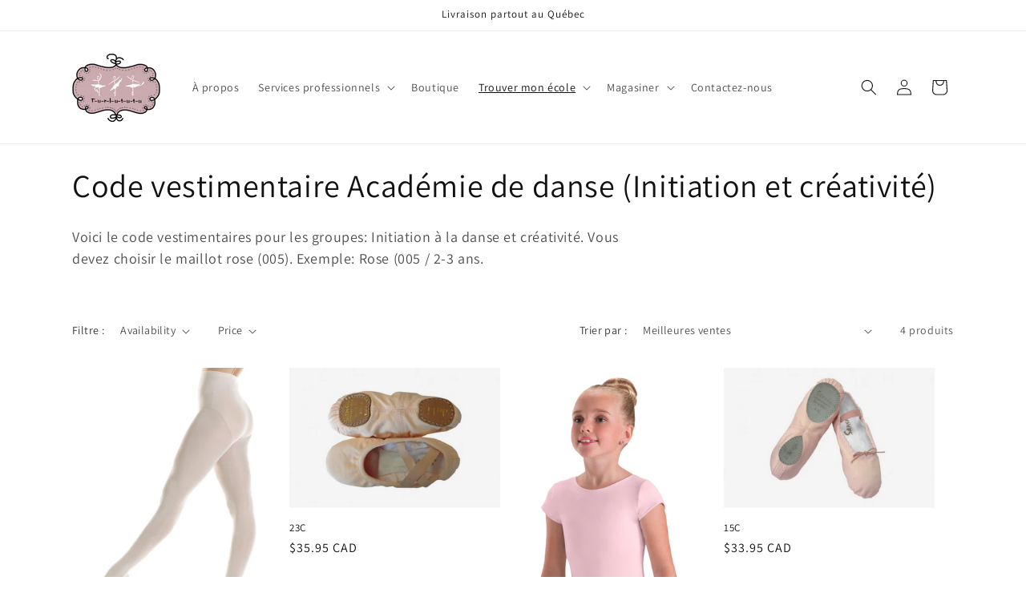

--- FILE ---
content_type: text/html; charset=utf-8
request_url: https://turlututuenligne.ca/collections/code-vestimentaire-academie-de-danse-tous-petits
body_size: 33229
content:
<!doctype html>
<html class="no-js" lang="fr">
  <head>
    <meta charset="utf-8">
    <meta http-equiv="X-UA-Compatible" content="IE=edge">
    <meta name="viewport" content="width=device-width,initial-scale=1">
    <meta name="theme-color" content="">
    <link rel="canonical" href="https://turlututuenligne.ca/collections/code-vestimentaire-academie-de-danse-tous-petits"><link rel="icon" type="image/png" href="//turlututuenligne.ca/cdn/shop/files/logo_turlututu.png?crop=center&height=32&v=1699448370&width=32"><link rel="preconnect" href="https://fonts.shopifycdn.com" crossorigin><title>
      Code vestimentaire Académie de danse (Initiation et créativité)
 &ndash; Turlututu</title> 
 	<!-- EGGFLOW SCRIPT START --><script src="/apps/shop-secure/scripts/secure.js?tid=656749e70efff" async></script><!-- EGGFLOW SCRIPT END --> 

    
      <meta name="description" content="Voici le code vestimentaires pour les groupes: Initiation à la danse et créativité. Vous devez choisir le maillot rose (005). Exemple: Rose (005 / 2-3 ans.">
    

    

<meta property="og:site_name" content="Turlututu">
<meta property="og:url" content="https://turlututuenligne.ca/collections/code-vestimentaire-academie-de-danse-tous-petits">
<meta property="og:title" content="Code vestimentaire Académie de danse (Initiation et créativité)">
<meta property="og:type" content="website">
<meta property="og:description" content="Voici le code vestimentaires pour les groupes: Initiation à la danse et créativité. Vous devez choisir le maillot rose (005). Exemple: Rose (005 / 2-3 ans."><meta property="og:image" content="http://turlututuenligne.ca/cdn/shop/files/logo_turlututu.png?height=628&pad_color=ffffff&v=1699448370&width=1200">
  <meta property="og:image:secure_url" content="https://turlututuenligne.ca/cdn/shop/files/logo_turlututu.png?height=628&pad_color=ffffff&v=1699448370&width=1200">
  <meta property="og:image:width" content="1200">
  <meta property="og:image:height" content="628"><meta name="twitter:card" content="summary_large_image">
<meta name="twitter:title" content="Code vestimentaire Académie de danse (Initiation et créativité)">
<meta name="twitter:description" content="Voici le code vestimentaires pour les groupes: Initiation à la danse et créativité. Vous devez choisir le maillot rose (005). Exemple: Rose (005 / 2-3 ans.">


    <script src="//turlututuenligne.ca/cdn/shop/t/1/assets/constants.js?v=58251544750838685771699394501" defer="defer"></script>
    <script src="//turlututuenligne.ca/cdn/shop/t/1/assets/pubsub.js?v=158357773527763999511699394510" defer="defer"></script>
    <script src="//turlututuenligne.ca/cdn/shop/t/1/assets/global.js?v=40820548392383841591699394503" defer="defer"></script><script src="//turlututuenligne.ca/cdn/shop/t/1/assets/animations.js?v=88693664871331136111699394482" defer="defer"></script><script>window.performance && window.performance.mark && window.performance.mark('shopify.content_for_header.start');</script><meta name="facebook-domain-verification" content="4hxaohv7rn6o9ldintv90igdnyexx4">
<meta id="shopify-digital-wallet" name="shopify-digital-wallet" content="/56039932006/digital_wallets/dialog">
<meta name="shopify-checkout-api-token" content="199544b7057e3d29f20c5fc0a5575b42">
<meta id="in-context-paypal-metadata" data-shop-id="56039932006" data-venmo-supported="false" data-environment="production" data-locale="fr_FR" data-paypal-v4="true" data-currency="CAD">
<link rel="alternate" type="application/atom+xml" title="Feed" href="/collections/code-vestimentaire-academie-de-danse-tous-petits.atom" />
<link rel="alternate" type="application/json+oembed" href="https://turlututuenligne.ca/collections/code-vestimentaire-academie-de-danse-tous-petits.oembed">
<script async="async" src="/checkouts/internal/preloads.js?locale=fr-CA"></script>
<link rel="preconnect" href="https://shop.app" crossorigin="anonymous">
<script async="async" src="https://shop.app/checkouts/internal/preloads.js?locale=fr-CA&shop_id=56039932006" crossorigin="anonymous"></script>
<script id="apple-pay-shop-capabilities" type="application/json">{"shopId":56039932006,"countryCode":"CA","currencyCode":"CAD","merchantCapabilities":["supports3DS"],"merchantId":"gid:\/\/shopify\/Shop\/56039932006","merchantName":"Turlututu","requiredBillingContactFields":["postalAddress","email","phone"],"requiredShippingContactFields":["postalAddress","email","phone"],"shippingType":"shipping","supportedNetworks":["visa","masterCard","amex","discover","interac","jcb"],"total":{"type":"pending","label":"Turlututu","amount":"1.00"},"shopifyPaymentsEnabled":true,"supportsSubscriptions":true}</script>
<script id="shopify-features" type="application/json">{"accessToken":"199544b7057e3d29f20c5fc0a5575b42","betas":["rich-media-storefront-analytics"],"domain":"turlututuenligne.ca","predictiveSearch":true,"shopId":56039932006,"locale":"fr"}</script>
<script>var Shopify = Shopify || {};
Shopify.shop = "3a799a-5.myshopify.com";
Shopify.locale = "fr";
Shopify.currency = {"active":"CAD","rate":"1.0"};
Shopify.country = "CA";
Shopify.theme = {"name":"Dawn","id":123306606694,"schema_name":"Dawn","schema_version":"12.0.0","theme_store_id":887,"role":"main"};
Shopify.theme.handle = "null";
Shopify.theme.style = {"id":null,"handle":null};
Shopify.cdnHost = "turlututuenligne.ca/cdn";
Shopify.routes = Shopify.routes || {};
Shopify.routes.root = "/";</script>
<script type="module">!function(o){(o.Shopify=o.Shopify||{}).modules=!0}(window);</script>
<script>!function(o){function n(){var o=[];function n(){o.push(Array.prototype.slice.apply(arguments))}return n.q=o,n}var t=o.Shopify=o.Shopify||{};t.loadFeatures=n(),t.autoloadFeatures=n()}(window);</script>
<script>
  window.ShopifyPay = window.ShopifyPay || {};
  window.ShopifyPay.apiHost = "shop.app\/pay";
  window.ShopifyPay.redirectState = null;
</script>
<script id="shop-js-analytics" type="application/json">{"pageType":"collection"}</script>
<script defer="defer" async type="module" src="//turlututuenligne.ca/cdn/shopifycloud/shop-js/modules/v2/client.init-shop-cart-sync_Lpn8ZOi5.fr.esm.js"></script>
<script defer="defer" async type="module" src="//turlututuenligne.ca/cdn/shopifycloud/shop-js/modules/v2/chunk.common_X4Hu3kma.esm.js"></script>
<script defer="defer" async type="module" src="//turlututuenligne.ca/cdn/shopifycloud/shop-js/modules/v2/chunk.modal_BV0V5IrV.esm.js"></script>
<script type="module">
  await import("//turlututuenligne.ca/cdn/shopifycloud/shop-js/modules/v2/client.init-shop-cart-sync_Lpn8ZOi5.fr.esm.js");
await import("//turlututuenligne.ca/cdn/shopifycloud/shop-js/modules/v2/chunk.common_X4Hu3kma.esm.js");
await import("//turlututuenligne.ca/cdn/shopifycloud/shop-js/modules/v2/chunk.modal_BV0V5IrV.esm.js");

  window.Shopify.SignInWithShop?.initShopCartSync?.({"fedCMEnabled":true,"windoidEnabled":true});

</script>
<script>
  window.Shopify = window.Shopify || {};
  if (!window.Shopify.featureAssets) window.Shopify.featureAssets = {};
  window.Shopify.featureAssets['shop-js'] = {"shop-cart-sync":["modules/v2/client.shop-cart-sync_hBo3gat_.fr.esm.js","modules/v2/chunk.common_X4Hu3kma.esm.js","modules/v2/chunk.modal_BV0V5IrV.esm.js"],"init-fed-cm":["modules/v2/client.init-fed-cm_BoVeauXL.fr.esm.js","modules/v2/chunk.common_X4Hu3kma.esm.js","modules/v2/chunk.modal_BV0V5IrV.esm.js"],"init-shop-email-lookup-coordinator":["modules/v2/client.init-shop-email-lookup-coordinator_CX4-Y-CZ.fr.esm.js","modules/v2/chunk.common_X4Hu3kma.esm.js","modules/v2/chunk.modal_BV0V5IrV.esm.js"],"init-windoid":["modules/v2/client.init-windoid_iuUmw7cp.fr.esm.js","modules/v2/chunk.common_X4Hu3kma.esm.js","modules/v2/chunk.modal_BV0V5IrV.esm.js"],"shop-button":["modules/v2/client.shop-button_DumFxEIo.fr.esm.js","modules/v2/chunk.common_X4Hu3kma.esm.js","modules/v2/chunk.modal_BV0V5IrV.esm.js"],"shop-cash-offers":["modules/v2/client.shop-cash-offers_BPdnZcGX.fr.esm.js","modules/v2/chunk.common_X4Hu3kma.esm.js","modules/v2/chunk.modal_BV0V5IrV.esm.js"],"shop-toast-manager":["modules/v2/client.shop-toast-manager_sjv6XvZD.fr.esm.js","modules/v2/chunk.common_X4Hu3kma.esm.js","modules/v2/chunk.modal_BV0V5IrV.esm.js"],"init-shop-cart-sync":["modules/v2/client.init-shop-cart-sync_Lpn8ZOi5.fr.esm.js","modules/v2/chunk.common_X4Hu3kma.esm.js","modules/v2/chunk.modal_BV0V5IrV.esm.js"],"init-customer-accounts-sign-up":["modules/v2/client.init-customer-accounts-sign-up_DQVKlaja.fr.esm.js","modules/v2/client.shop-login-button_DkHUpD44.fr.esm.js","modules/v2/chunk.common_X4Hu3kma.esm.js","modules/v2/chunk.modal_BV0V5IrV.esm.js"],"pay-button":["modules/v2/client.pay-button_DN6Ek-nh.fr.esm.js","modules/v2/chunk.common_X4Hu3kma.esm.js","modules/v2/chunk.modal_BV0V5IrV.esm.js"],"init-customer-accounts":["modules/v2/client.init-customer-accounts_BQOJrVdv.fr.esm.js","modules/v2/client.shop-login-button_DkHUpD44.fr.esm.js","modules/v2/chunk.common_X4Hu3kma.esm.js","modules/v2/chunk.modal_BV0V5IrV.esm.js"],"avatar":["modules/v2/client.avatar_BTnouDA3.fr.esm.js"],"init-shop-for-new-customer-accounts":["modules/v2/client.init-shop-for-new-customer-accounts_DW7xpOCZ.fr.esm.js","modules/v2/client.shop-login-button_DkHUpD44.fr.esm.js","modules/v2/chunk.common_X4Hu3kma.esm.js","modules/v2/chunk.modal_BV0V5IrV.esm.js"],"shop-follow-button":["modules/v2/client.shop-follow-button_CXr7UFuQ.fr.esm.js","modules/v2/chunk.common_X4Hu3kma.esm.js","modules/v2/chunk.modal_BV0V5IrV.esm.js"],"checkout-modal":["modules/v2/client.checkout-modal_CXg0VCPn.fr.esm.js","modules/v2/chunk.common_X4Hu3kma.esm.js","modules/v2/chunk.modal_BV0V5IrV.esm.js"],"shop-login-button":["modules/v2/client.shop-login-button_DkHUpD44.fr.esm.js","modules/v2/chunk.common_X4Hu3kma.esm.js","modules/v2/chunk.modal_BV0V5IrV.esm.js"],"lead-capture":["modules/v2/client.lead-capture_C9SxlK5K.fr.esm.js","modules/v2/chunk.common_X4Hu3kma.esm.js","modules/v2/chunk.modal_BV0V5IrV.esm.js"],"shop-login":["modules/v2/client.shop-login_DQBEMTrD.fr.esm.js","modules/v2/chunk.common_X4Hu3kma.esm.js","modules/v2/chunk.modal_BV0V5IrV.esm.js"],"payment-terms":["modules/v2/client.payment-terms_CokxZuo0.fr.esm.js","modules/v2/chunk.common_X4Hu3kma.esm.js","modules/v2/chunk.modal_BV0V5IrV.esm.js"]};
</script>
<script>(function() {
  var isLoaded = false;
  function asyncLoad() {
    if (isLoaded) return;
    isLoaded = true;
    var urls = ["https:\/\/cdn.eggflow.com\/v1\/en_US\/restriction.js?init=656749e70efff\u0026app=block_country\u0026shop=3a799a-5.myshopify.com"];
    for (var i = 0; i < urls.length; i++) {
      var s = document.createElement('script');
      s.type = 'text/javascript';
      s.async = true;
      s.src = urls[i];
      var x = document.getElementsByTagName('script')[0];
      x.parentNode.insertBefore(s, x);
    }
  };
  if(window.attachEvent) {
    window.attachEvent('onload', asyncLoad);
  } else {
    window.addEventListener('load', asyncLoad, false);
  }
})();</script>
<script id="__st">var __st={"a":56039932006,"offset":-18000,"reqid":"cca2ec29-e498-47e6-a4f7-939cd7fb4072-1769987364","pageurl":"turlututuenligne.ca\/collections\/code-vestimentaire-academie-de-danse-tous-petits","u":"8aa174c0ee1e","p":"collection","rtyp":"collection","rid":273687183462};</script>
<script>window.ShopifyPaypalV4VisibilityTracking = true;</script>
<script id="captcha-bootstrap">!function(){'use strict';const t='contact',e='account',n='new_comment',o=[[t,t],['blogs',n],['comments',n],[t,'customer']],c=[[e,'customer_login'],[e,'guest_login'],[e,'recover_customer_password'],[e,'create_customer']],r=t=>t.map((([t,e])=>`form[action*='/${t}']:not([data-nocaptcha='true']) input[name='form_type'][value='${e}']`)).join(','),a=t=>()=>t?[...document.querySelectorAll(t)].map((t=>t.form)):[];function s(){const t=[...o],e=r(t);return a(e)}const i='password',u='form_key',d=['recaptcha-v3-token','g-recaptcha-response','h-captcha-response',i],f=()=>{try{return window.sessionStorage}catch{return}},m='__shopify_v',_=t=>t.elements[u];function p(t,e,n=!1){try{const o=window.sessionStorage,c=JSON.parse(o.getItem(e)),{data:r}=function(t){const{data:e,action:n}=t;return t[m]||n?{data:e,action:n}:{data:t,action:n}}(c);for(const[e,n]of Object.entries(r))t.elements[e]&&(t.elements[e].value=n);n&&o.removeItem(e)}catch(o){console.error('form repopulation failed',{error:o})}}const l='form_type',E='cptcha';function T(t){t.dataset[E]=!0}const w=window,h=w.document,L='Shopify',v='ce_forms',y='captcha';let A=!1;((t,e)=>{const n=(g='f06e6c50-85a8-45c8-87d0-21a2b65856fe',I='https://cdn.shopify.com/shopifycloud/storefront-forms-hcaptcha/ce_storefront_forms_captcha_hcaptcha.v1.5.2.iife.js',D={infoText:'Protégé par hCaptcha',privacyText:'Confidentialité',termsText:'Conditions'},(t,e,n)=>{const o=w[L][v],c=o.bindForm;if(c)return c(t,g,e,D).then(n);var r;o.q.push([[t,g,e,D],n]),r=I,A||(h.body.append(Object.assign(h.createElement('script'),{id:'captcha-provider',async:!0,src:r})),A=!0)});var g,I,D;w[L]=w[L]||{},w[L][v]=w[L][v]||{},w[L][v].q=[],w[L][y]=w[L][y]||{},w[L][y].protect=function(t,e){n(t,void 0,e),T(t)},Object.freeze(w[L][y]),function(t,e,n,w,h,L){const[v,y,A,g]=function(t,e,n){const i=e?o:[],u=t?c:[],d=[...i,...u],f=r(d),m=r(i),_=r(d.filter((([t,e])=>n.includes(e))));return[a(f),a(m),a(_),s()]}(w,h,L),I=t=>{const e=t.target;return e instanceof HTMLFormElement?e:e&&e.form},D=t=>v().includes(t);t.addEventListener('submit',(t=>{const e=I(t);if(!e)return;const n=D(e)&&!e.dataset.hcaptchaBound&&!e.dataset.recaptchaBound,o=_(e),c=g().includes(e)&&(!o||!o.value);(n||c)&&t.preventDefault(),c&&!n&&(function(t){try{if(!f())return;!function(t){const e=f();if(!e)return;const n=_(t);if(!n)return;const o=n.value;o&&e.removeItem(o)}(t);const e=Array.from(Array(32),(()=>Math.random().toString(36)[2])).join('');!function(t,e){_(t)||t.append(Object.assign(document.createElement('input'),{type:'hidden',name:u})),t.elements[u].value=e}(t,e),function(t,e){const n=f();if(!n)return;const o=[...t.querySelectorAll(`input[type='${i}']`)].map((({name:t})=>t)),c=[...d,...o],r={};for(const[a,s]of new FormData(t).entries())c.includes(a)||(r[a]=s);n.setItem(e,JSON.stringify({[m]:1,action:t.action,data:r}))}(t,e)}catch(e){console.error('failed to persist form',e)}}(e),e.submit())}));const S=(t,e)=>{t&&!t.dataset[E]&&(n(t,e.some((e=>e===t))),T(t))};for(const o of['focusin','change'])t.addEventListener(o,(t=>{const e=I(t);D(e)&&S(e,y())}));const B=e.get('form_key'),M=e.get(l),P=B&&M;t.addEventListener('DOMContentLoaded',(()=>{const t=y();if(P)for(const e of t)e.elements[l].value===M&&p(e,B);[...new Set([...A(),...v().filter((t=>'true'===t.dataset.shopifyCaptcha))])].forEach((e=>S(e,t)))}))}(h,new URLSearchParams(w.location.search),n,t,e,['guest_login'])})(!0,!0)}();</script>
<script integrity="sha256-4kQ18oKyAcykRKYeNunJcIwy7WH5gtpwJnB7kiuLZ1E=" data-source-attribution="shopify.loadfeatures" defer="defer" src="//turlututuenligne.ca/cdn/shopifycloud/storefront/assets/storefront/load_feature-a0a9edcb.js" crossorigin="anonymous"></script>
<script crossorigin="anonymous" defer="defer" src="//turlututuenligne.ca/cdn/shopifycloud/storefront/assets/shopify_pay/storefront-65b4c6d7.js?v=20250812"></script>
<script data-source-attribution="shopify.dynamic_checkout.dynamic.init">var Shopify=Shopify||{};Shopify.PaymentButton=Shopify.PaymentButton||{isStorefrontPortableWallets:!0,init:function(){window.Shopify.PaymentButton.init=function(){};var t=document.createElement("script");t.src="https://turlututuenligne.ca/cdn/shopifycloud/portable-wallets/latest/portable-wallets.fr.js",t.type="module",document.head.appendChild(t)}};
</script>
<script data-source-attribution="shopify.dynamic_checkout.buyer_consent">
  function portableWalletsHideBuyerConsent(e){var t=document.getElementById("shopify-buyer-consent"),n=document.getElementById("shopify-subscription-policy-button");t&&n&&(t.classList.add("hidden"),t.setAttribute("aria-hidden","true"),n.removeEventListener("click",e))}function portableWalletsShowBuyerConsent(e){var t=document.getElementById("shopify-buyer-consent"),n=document.getElementById("shopify-subscription-policy-button");t&&n&&(t.classList.remove("hidden"),t.removeAttribute("aria-hidden"),n.addEventListener("click",e))}window.Shopify?.PaymentButton&&(window.Shopify.PaymentButton.hideBuyerConsent=portableWalletsHideBuyerConsent,window.Shopify.PaymentButton.showBuyerConsent=portableWalletsShowBuyerConsent);
</script>
<script data-source-attribution="shopify.dynamic_checkout.cart.bootstrap">document.addEventListener("DOMContentLoaded",(function(){function t(){return document.querySelector("shopify-accelerated-checkout-cart, shopify-accelerated-checkout")}if(t())Shopify.PaymentButton.init();else{new MutationObserver((function(e,n){t()&&(Shopify.PaymentButton.init(),n.disconnect())})).observe(document.body,{childList:!0,subtree:!0})}}));
</script>
<link id="shopify-accelerated-checkout-styles" rel="stylesheet" media="screen" href="https://turlututuenligne.ca/cdn/shopifycloud/portable-wallets/latest/accelerated-checkout-backwards-compat.css" crossorigin="anonymous">
<style id="shopify-accelerated-checkout-cart">
        #shopify-buyer-consent {
  margin-top: 1em;
  display: inline-block;
  width: 100%;
}

#shopify-buyer-consent.hidden {
  display: none;
}

#shopify-subscription-policy-button {
  background: none;
  border: none;
  padding: 0;
  text-decoration: underline;
  font-size: inherit;
  cursor: pointer;
}

#shopify-subscription-policy-button::before {
  box-shadow: none;
}

      </style>
<script id="sections-script" data-sections="header" defer="defer" src="//turlututuenligne.ca/cdn/shop/t/1/compiled_assets/scripts.js?v=48"></script>
<script>window.performance && window.performance.mark && window.performance.mark('shopify.content_for_header.end');</script>


    <style data-shopify>
      @font-face {
  font-family: Assistant;
  font-weight: 400;
  font-style: normal;
  font-display: swap;
  src: url("//turlututuenligne.ca/cdn/fonts/assistant/assistant_n4.9120912a469cad1cc292572851508ca49d12e768.woff2") format("woff2"),
       url("//turlututuenligne.ca/cdn/fonts/assistant/assistant_n4.6e9875ce64e0fefcd3f4446b7ec9036b3ddd2985.woff") format("woff");
}

      @font-face {
  font-family: Assistant;
  font-weight: 700;
  font-style: normal;
  font-display: swap;
  src: url("//turlututuenligne.ca/cdn/fonts/assistant/assistant_n7.bf44452348ec8b8efa3aa3068825305886b1c83c.woff2") format("woff2"),
       url("//turlututuenligne.ca/cdn/fonts/assistant/assistant_n7.0c887fee83f6b3bda822f1150b912c72da0f7b64.woff") format("woff");
}

      
      
      @font-face {
  font-family: Assistant;
  font-weight: 400;
  font-style: normal;
  font-display: swap;
  src: url("//turlututuenligne.ca/cdn/fonts/assistant/assistant_n4.9120912a469cad1cc292572851508ca49d12e768.woff2") format("woff2"),
       url("//turlututuenligne.ca/cdn/fonts/assistant/assistant_n4.6e9875ce64e0fefcd3f4446b7ec9036b3ddd2985.woff") format("woff");
}


      
        :root,
        .color-background-1 {
          --color-background: 255,255,255;
        
          --gradient-background: #ffffff;
        

        

        --color-foreground: 18,18,18;
        --color-background-contrast: 191,191,191;
        --color-shadow: 18,18,18;
        --color-button: 18,18,18;
        --color-button-text: 255,255,255;
        --color-secondary-button: 255,255,255;
        --color-secondary-button-text: 18,18,18;
        --color-link: 18,18,18;
        --color-badge-foreground: 18,18,18;
        --color-badge-background: 255,255,255;
        --color-badge-border: 18,18,18;
        --payment-terms-background-color: rgb(255 255 255);
      }
      
        
        .color-background-2 {
          --color-background: 243,243,243;
        
          --gradient-background: #f3f3f3;
        

        

        --color-foreground: 18,18,18;
        --color-background-contrast: 179,179,179;
        --color-shadow: 18,18,18;
        --color-button: 18,18,18;
        --color-button-text: 243,243,243;
        --color-secondary-button: 243,243,243;
        --color-secondary-button-text: 18,18,18;
        --color-link: 18,18,18;
        --color-badge-foreground: 18,18,18;
        --color-badge-background: 243,243,243;
        --color-badge-border: 18,18,18;
        --payment-terms-background-color: rgb(243 243 243);
      }
      
        
        .color-inverse {
          --color-background: 36,40,51;
        
          --gradient-background: #242833;
        

        

        --color-foreground: 255,255,255;
        --color-background-contrast: 47,52,66;
        --color-shadow: 18,18,18;
        --color-button: 255,255,255;
        --color-button-text: 0,0,0;
        --color-secondary-button: 36,40,51;
        --color-secondary-button-text: 255,255,255;
        --color-link: 255,255,255;
        --color-badge-foreground: 255,255,255;
        --color-badge-background: 36,40,51;
        --color-badge-border: 255,255,255;
        --payment-terms-background-color: rgb(36 40 51);
      }
      
        
        .color-accent-1 {
          --color-background: 18,18,18;
        
          --gradient-background: #121212;
        

        

        --color-foreground: 255,255,255;
        --color-background-contrast: 146,146,146;
        --color-shadow: 18,18,18;
        --color-button: 255,255,255;
        --color-button-text: 18,18,18;
        --color-secondary-button: 18,18,18;
        --color-secondary-button-text: 255,255,255;
        --color-link: 255,255,255;
        --color-badge-foreground: 255,255,255;
        --color-badge-background: 18,18,18;
        --color-badge-border: 255,255,255;
        --payment-terms-background-color: rgb(18 18 18);
      }
      
        
        .color-accent-2 {
          --color-background: 51,79,180;
        
          --gradient-background: #334fb4;
        

        

        --color-foreground: 255,255,255;
        --color-background-contrast: 23,35,81;
        --color-shadow: 18,18,18;
        --color-button: 255,255,255;
        --color-button-text: 51,79,180;
        --color-secondary-button: 51,79,180;
        --color-secondary-button-text: 255,255,255;
        --color-link: 255,255,255;
        --color-badge-foreground: 255,255,255;
        --color-badge-background: 51,79,180;
        --color-badge-border: 255,255,255;
        --payment-terms-background-color: rgb(51 79 180);
      }
      

      body, .color-background-1, .color-background-2, .color-inverse, .color-accent-1, .color-accent-2 {
        color: rgba(var(--color-foreground), 0.75);
        background-color: rgb(var(--color-background));
      }

      :root {
        --font-body-family: Assistant, sans-serif;
        --font-body-style: normal;
        --font-body-weight: 400;
        --font-body-weight-bold: 700;

        --font-heading-family: Assistant, sans-serif;
        --font-heading-style: normal;
        --font-heading-weight: 400;

        --font-body-scale: 1.0;
        --font-heading-scale: 1.0;

        --media-padding: px;
        --media-border-opacity: 0.05;
        --media-border-width: 1px;
        --media-radius: 0px;
        --media-shadow-opacity: 0.0;
        --media-shadow-horizontal-offset: 0px;
        --media-shadow-vertical-offset: 4px;
        --media-shadow-blur-radius: 5px;
        --media-shadow-visible: 0;

        --page-width: 120rem;
        --page-width-margin: 0rem;

        --product-card-image-padding: 0.0rem;
        --product-card-corner-radius: 0.0rem;
        --product-card-text-alignment: left;
        --product-card-border-width: 0.0rem;
        --product-card-border-opacity: 0.1;
        --product-card-shadow-opacity: 0.0;
        --product-card-shadow-visible: 0;
        --product-card-shadow-horizontal-offset: 0.0rem;
        --product-card-shadow-vertical-offset: 0.4rem;
        --product-card-shadow-blur-radius: 0.5rem;

        --collection-card-image-padding: 0.0rem;
        --collection-card-corner-radius: 0.0rem;
        --collection-card-text-alignment: left;
        --collection-card-border-width: 0.0rem;
        --collection-card-border-opacity: 0.1;
        --collection-card-shadow-opacity: 0.0;
        --collection-card-shadow-visible: 0;
        --collection-card-shadow-horizontal-offset: 0.0rem;
        --collection-card-shadow-vertical-offset: 0.4rem;
        --collection-card-shadow-blur-radius: 0.5rem;

        --blog-card-image-padding: 0.0rem;
        --blog-card-corner-radius: 0.0rem;
        --blog-card-text-alignment: left;
        --blog-card-border-width: 0.0rem;
        --blog-card-border-opacity: 0.1;
        --blog-card-shadow-opacity: 0.0;
        --blog-card-shadow-visible: 0;
        --blog-card-shadow-horizontal-offset: 0.0rem;
        --blog-card-shadow-vertical-offset: 0.4rem;
        --blog-card-shadow-blur-radius: 0.5rem;

        --badge-corner-radius: 4.0rem;

        --popup-border-width: 1px;
        --popup-border-opacity: 0.1;
        --popup-corner-radius: 0px;
        --popup-shadow-opacity: 0.05;
        --popup-shadow-horizontal-offset: 0px;
        --popup-shadow-vertical-offset: 4px;
        --popup-shadow-blur-radius: 5px;

        --drawer-border-width: 1px;
        --drawer-border-opacity: 0.1;
        --drawer-shadow-opacity: 0.0;
        --drawer-shadow-horizontal-offset: 0px;
        --drawer-shadow-vertical-offset: 4px;
        --drawer-shadow-blur-radius: 5px;

        --spacing-sections-desktop: 0px;
        --spacing-sections-mobile: 0px;

        --grid-desktop-vertical-spacing: 8px;
        --grid-desktop-horizontal-spacing: 8px;
        --grid-mobile-vertical-spacing: 4px;
        --grid-mobile-horizontal-spacing: 4px;

        --text-boxes-border-opacity: 0.1;
        --text-boxes-border-width: 0px;
        --text-boxes-radius: 0px;
        --text-boxes-shadow-opacity: 0.0;
        --text-boxes-shadow-visible: 0;
        --text-boxes-shadow-horizontal-offset: 0px;
        --text-boxes-shadow-vertical-offset: 4px;
        --text-boxes-shadow-blur-radius: 5px;

        --buttons-radius: 0px;
        --buttons-radius-outset: 0px;
        --buttons-border-width: 1px;
        --buttons-border-opacity: 1.0;
        --buttons-shadow-opacity: 0.0;
        --buttons-shadow-visible: 0;
        --buttons-shadow-horizontal-offset: 0px;
        --buttons-shadow-vertical-offset: 4px;
        --buttons-shadow-blur-radius: 5px;
        --buttons-border-offset: 0px;

        --inputs-radius: 0px;
        --inputs-border-width: 1px;
        --inputs-border-opacity: 0.55;
        --inputs-shadow-opacity: 0.0;
        --inputs-shadow-horizontal-offset: 0px;
        --inputs-margin-offset: 0px;
        --inputs-shadow-vertical-offset: 4px;
        --inputs-shadow-blur-radius: 5px;
        --inputs-radius-outset: 0px;

        --variant-pills-radius: 40px;
        --variant-pills-border-width: 1px;
        --variant-pills-border-opacity: 0.55;
        --variant-pills-shadow-opacity: 0.0;
        --variant-pills-shadow-horizontal-offset: 0px;
        --variant-pills-shadow-vertical-offset: 4px;
        --variant-pills-shadow-blur-radius: 5px;
      }

      *,
      *::before,
      *::after {
        box-sizing: inherit;
      }

      html {
        box-sizing: border-box;
        font-size: calc(var(--font-body-scale) * 62.5%);
        height: 100%;
      }

      body {
        display: grid;
        grid-template-rows: auto auto 1fr auto;
        grid-template-columns: 100%;
        min-height: 100%;
        margin: 0;
        font-size: 1.5rem;
        letter-spacing: 0.06rem;
        line-height: calc(1 + 0.8 / var(--font-body-scale));
        font-family: var(--font-body-family);
        font-style: var(--font-body-style);
        font-weight: var(--font-body-weight);
      }

      @media screen and (min-width: 750px) {
        body {
          font-size: 1.6rem;
        }
      }
    </style>

    <link href="//turlututuenligne.ca/cdn/shop/t/1/assets/base.css?v=22615539281115885671699394483" rel="stylesheet" type="text/css" media="all" />
<link rel="preload" as="font" href="//turlututuenligne.ca/cdn/fonts/assistant/assistant_n4.9120912a469cad1cc292572851508ca49d12e768.woff2" type="font/woff2" crossorigin><link rel="preload" as="font" href="//turlututuenligne.ca/cdn/fonts/assistant/assistant_n4.9120912a469cad1cc292572851508ca49d12e768.woff2" type="font/woff2" crossorigin><link
        rel="stylesheet"
        href="//turlututuenligne.ca/cdn/shop/t/1/assets/component-predictive-search.css?v=118923337488134913561699394496"
        media="print"
        onload="this.media='all'"
      ><script>
      document.documentElement.className = document.documentElement.className.replace('no-js', 'js');
      if (Shopify.designMode) {
        document.documentElement.classList.add('shopify-design-mode');
      }
    </script>
  <!-- BEGIN app block: shopify://apps/consentmo-gdpr/blocks/gdpr_cookie_consent/4fbe573f-a377-4fea-9801-3ee0858cae41 -->


<!-- END app block --><script src="https://cdn.shopify.com/extensions/019c0f34-b0c2-78b5-b4b0-899f0a45188a/consentmo-gdpr-616/assets/consentmo_cookie_consent.js" type="text/javascript" defer="defer"></script>
<link href="https://monorail-edge.shopifysvc.com" rel="dns-prefetch">
<script>(function(){if ("sendBeacon" in navigator && "performance" in window) {try {var session_token_from_headers = performance.getEntriesByType('navigation')[0].serverTiming.find(x => x.name == '_s').description;} catch {var session_token_from_headers = undefined;}var session_cookie_matches = document.cookie.match(/_shopify_s=([^;]*)/);var session_token_from_cookie = session_cookie_matches && session_cookie_matches.length === 2 ? session_cookie_matches[1] : "";var session_token = session_token_from_headers || session_token_from_cookie || "";function handle_abandonment_event(e) {var entries = performance.getEntries().filter(function(entry) {return /monorail-edge.shopifysvc.com/.test(entry.name);});if (!window.abandonment_tracked && entries.length === 0) {window.abandonment_tracked = true;var currentMs = Date.now();var navigation_start = performance.timing.navigationStart;var payload = {shop_id: 56039932006,url: window.location.href,navigation_start,duration: currentMs - navigation_start,session_token,page_type: "collection"};window.navigator.sendBeacon("https://monorail-edge.shopifysvc.com/v1/produce", JSON.stringify({schema_id: "online_store_buyer_site_abandonment/1.1",payload: payload,metadata: {event_created_at_ms: currentMs,event_sent_at_ms: currentMs}}));}}window.addEventListener('pagehide', handle_abandonment_event);}}());</script>
<script id="web-pixels-manager-setup">(function e(e,d,r,n,o){if(void 0===o&&(o={}),!Boolean(null===(a=null===(i=window.Shopify)||void 0===i?void 0:i.analytics)||void 0===a?void 0:a.replayQueue)){var i,a;window.Shopify=window.Shopify||{};var t=window.Shopify;t.analytics=t.analytics||{};var s=t.analytics;s.replayQueue=[],s.publish=function(e,d,r){return s.replayQueue.push([e,d,r]),!0};try{self.performance.mark("wpm:start")}catch(e){}var l=function(){var e={modern:/Edge?\/(1{2}[4-9]|1[2-9]\d|[2-9]\d{2}|\d{4,})\.\d+(\.\d+|)|Firefox\/(1{2}[4-9]|1[2-9]\d|[2-9]\d{2}|\d{4,})\.\d+(\.\d+|)|Chrom(ium|e)\/(9{2}|\d{3,})\.\d+(\.\d+|)|(Maci|X1{2}).+ Version\/(15\.\d+|(1[6-9]|[2-9]\d|\d{3,})\.\d+)([,.]\d+|)( \(\w+\)|)( Mobile\/\w+|) Safari\/|Chrome.+OPR\/(9{2}|\d{3,})\.\d+\.\d+|(CPU[ +]OS|iPhone[ +]OS|CPU[ +]iPhone|CPU IPhone OS|CPU iPad OS)[ +]+(15[._]\d+|(1[6-9]|[2-9]\d|\d{3,})[._]\d+)([._]\d+|)|Android:?[ /-](13[3-9]|1[4-9]\d|[2-9]\d{2}|\d{4,})(\.\d+|)(\.\d+|)|Android.+Firefox\/(13[5-9]|1[4-9]\d|[2-9]\d{2}|\d{4,})\.\d+(\.\d+|)|Android.+Chrom(ium|e)\/(13[3-9]|1[4-9]\d|[2-9]\d{2}|\d{4,})\.\d+(\.\d+|)|SamsungBrowser\/([2-9]\d|\d{3,})\.\d+/,legacy:/Edge?\/(1[6-9]|[2-9]\d|\d{3,})\.\d+(\.\d+|)|Firefox\/(5[4-9]|[6-9]\d|\d{3,})\.\d+(\.\d+|)|Chrom(ium|e)\/(5[1-9]|[6-9]\d|\d{3,})\.\d+(\.\d+|)([\d.]+$|.*Safari\/(?![\d.]+ Edge\/[\d.]+$))|(Maci|X1{2}).+ Version\/(10\.\d+|(1[1-9]|[2-9]\d|\d{3,})\.\d+)([,.]\d+|)( \(\w+\)|)( Mobile\/\w+|) Safari\/|Chrome.+OPR\/(3[89]|[4-9]\d|\d{3,})\.\d+\.\d+|(CPU[ +]OS|iPhone[ +]OS|CPU[ +]iPhone|CPU IPhone OS|CPU iPad OS)[ +]+(10[._]\d+|(1[1-9]|[2-9]\d|\d{3,})[._]\d+)([._]\d+|)|Android:?[ /-](13[3-9]|1[4-9]\d|[2-9]\d{2}|\d{4,})(\.\d+|)(\.\d+|)|Mobile Safari.+OPR\/([89]\d|\d{3,})\.\d+\.\d+|Android.+Firefox\/(13[5-9]|1[4-9]\d|[2-9]\d{2}|\d{4,})\.\d+(\.\d+|)|Android.+Chrom(ium|e)\/(13[3-9]|1[4-9]\d|[2-9]\d{2}|\d{4,})\.\d+(\.\d+|)|Android.+(UC? ?Browser|UCWEB|U3)[ /]?(15\.([5-9]|\d{2,})|(1[6-9]|[2-9]\d|\d{3,})\.\d+)\.\d+|SamsungBrowser\/(5\.\d+|([6-9]|\d{2,})\.\d+)|Android.+MQ{2}Browser\/(14(\.(9|\d{2,})|)|(1[5-9]|[2-9]\d|\d{3,})(\.\d+|))(\.\d+|)|K[Aa][Ii]OS\/(3\.\d+|([4-9]|\d{2,})\.\d+)(\.\d+|)/},d=e.modern,r=e.legacy,n=navigator.userAgent;return n.match(d)?"modern":n.match(r)?"legacy":"unknown"}(),u="modern"===l?"modern":"legacy",c=(null!=n?n:{modern:"",legacy:""})[u],f=function(e){return[e.baseUrl,"/wpm","/b",e.hashVersion,"modern"===e.buildTarget?"m":"l",".js"].join("")}({baseUrl:d,hashVersion:r,buildTarget:u}),m=function(e){var d=e.version,r=e.bundleTarget,n=e.surface,o=e.pageUrl,i=e.monorailEndpoint;return{emit:function(e){var a=e.status,t=e.errorMsg,s=(new Date).getTime(),l=JSON.stringify({metadata:{event_sent_at_ms:s},events:[{schema_id:"web_pixels_manager_load/3.1",payload:{version:d,bundle_target:r,page_url:o,status:a,surface:n,error_msg:t},metadata:{event_created_at_ms:s}}]});if(!i)return console&&console.warn&&console.warn("[Web Pixels Manager] No Monorail endpoint provided, skipping logging."),!1;try{return self.navigator.sendBeacon.bind(self.navigator)(i,l)}catch(e){}var u=new XMLHttpRequest;try{return u.open("POST",i,!0),u.setRequestHeader("Content-Type","text/plain"),u.send(l),!0}catch(e){return console&&console.warn&&console.warn("[Web Pixels Manager] Got an unhandled error while logging to Monorail."),!1}}}}({version:r,bundleTarget:l,surface:e.surface,pageUrl:self.location.href,monorailEndpoint:e.monorailEndpoint});try{o.browserTarget=l,function(e){var d=e.src,r=e.async,n=void 0===r||r,o=e.onload,i=e.onerror,a=e.sri,t=e.scriptDataAttributes,s=void 0===t?{}:t,l=document.createElement("script"),u=document.querySelector("head"),c=document.querySelector("body");if(l.async=n,l.src=d,a&&(l.integrity=a,l.crossOrigin="anonymous"),s)for(var f in s)if(Object.prototype.hasOwnProperty.call(s,f))try{l.dataset[f]=s[f]}catch(e){}if(o&&l.addEventListener("load",o),i&&l.addEventListener("error",i),u)u.appendChild(l);else{if(!c)throw new Error("Did not find a head or body element to append the script");c.appendChild(l)}}({src:f,async:!0,onload:function(){if(!function(){var e,d;return Boolean(null===(d=null===(e=window.Shopify)||void 0===e?void 0:e.analytics)||void 0===d?void 0:d.initialized)}()){var d=window.webPixelsManager.init(e)||void 0;if(d){var r=window.Shopify.analytics;r.replayQueue.forEach((function(e){var r=e[0],n=e[1],o=e[2];d.publishCustomEvent(r,n,o)})),r.replayQueue=[],r.publish=d.publishCustomEvent,r.visitor=d.visitor,r.initialized=!0}}},onerror:function(){return m.emit({status:"failed",errorMsg:"".concat(f," has failed to load")})},sri:function(e){var d=/^sha384-[A-Za-z0-9+/=]+$/;return"string"==typeof e&&d.test(e)}(c)?c:"",scriptDataAttributes:o}),m.emit({status:"loading"})}catch(e){m.emit({status:"failed",errorMsg:(null==e?void 0:e.message)||"Unknown error"})}}})({shopId: 56039932006,storefrontBaseUrl: "https://turlututuenligne.ca",extensionsBaseUrl: "https://extensions.shopifycdn.com/cdn/shopifycloud/web-pixels-manager",monorailEndpoint: "https://monorail-edge.shopifysvc.com/unstable/produce_batch",surface: "storefront-renderer",enabledBetaFlags: ["2dca8a86"],webPixelsConfigList: [{"id":"152698982","configuration":"{\"pixel_id\":\"314592004751989\",\"pixel_type\":\"facebook_pixel\",\"metaapp_system_user_token\":\"-\"}","eventPayloadVersion":"v1","runtimeContext":"OPEN","scriptVersion":"ca16bc87fe92b6042fbaa3acc2fbdaa6","type":"APP","apiClientId":2329312,"privacyPurposes":["ANALYTICS","MARKETING","SALE_OF_DATA"],"dataSharingAdjustments":{"protectedCustomerApprovalScopes":["read_customer_address","read_customer_email","read_customer_name","read_customer_personal_data","read_customer_phone"]}},{"id":"shopify-app-pixel","configuration":"{}","eventPayloadVersion":"v1","runtimeContext":"STRICT","scriptVersion":"0450","apiClientId":"shopify-pixel","type":"APP","privacyPurposes":["ANALYTICS","MARKETING"]},{"id":"shopify-custom-pixel","eventPayloadVersion":"v1","runtimeContext":"LAX","scriptVersion":"0450","apiClientId":"shopify-pixel","type":"CUSTOM","privacyPurposes":["ANALYTICS","MARKETING"]}],isMerchantRequest: false,initData: {"shop":{"name":"Turlututu","paymentSettings":{"currencyCode":"CAD"},"myshopifyDomain":"3a799a-5.myshopify.com","countryCode":"CA","storefrontUrl":"https:\/\/turlututuenligne.ca"},"customer":null,"cart":null,"checkout":null,"productVariants":[],"purchasingCompany":null},},"https://turlututuenligne.ca/cdn","1d2a099fw23dfb22ep557258f5m7a2edbae",{"modern":"","legacy":""},{"shopId":"56039932006","storefrontBaseUrl":"https:\/\/turlututuenligne.ca","extensionBaseUrl":"https:\/\/extensions.shopifycdn.com\/cdn\/shopifycloud\/web-pixels-manager","surface":"storefront-renderer","enabledBetaFlags":"[\"2dca8a86\"]","isMerchantRequest":"false","hashVersion":"1d2a099fw23dfb22ep557258f5m7a2edbae","publish":"custom","events":"[[\"page_viewed\",{}],[\"collection_viewed\",{\"collection\":{\"id\":\"273687183462\",\"title\":\"Code vestimentaire Académie de danse (Initiation et créativité)\",\"productVariants\":[{\"price\":{\"amount\":20.95,\"currencyCode\":\"CAD\"},\"product\":{\"title\":\"345 Enfant\",\"vendor\":\"Mondor\",\"id\":\"6927506735206\",\"untranslatedTitle\":\"345 Enfant\",\"url\":\"\/products\/345\",\"type\":\"Danse\"},\"id\":\"40404735918182\",\"image\":{\"src\":\"\/\/turlututuenligne.ca\/cdn\/shop\/files\/345.jpg?v=1700767957\"},\"sku\":\"50\",\"title\":\"Rose(E6) Ballerina \/ 2-4(25 - 45 lbs)\",\"untranslatedTitle\":\"Rose(E6) Ballerina \/ 2-4(25 - 45 lbs)\"},{\"price\":{\"amount\":35.95,\"currencyCode\":\"CAD\"},\"product\":{\"title\":\"23C\",\"vendor\":\"Sansha\",\"id\":\"6934357966950\",\"untranslatedTitle\":\"23C\",\"url\":\"\/products\/23c\",\"type\":\"Danse\"},\"id\":\"40433223139430\",\"image\":{\"src\":\"\/\/turlututuenligne.ca\/cdn\/shop\/files\/23C.jpg?v=1701367996\"},\"sku\":\"\",\"title\":\"Rose \/ AM\",\"untranslatedTitle\":\"Rose \/ AM\"},{\"price\":{\"amount\":67.95,\"currencyCode\":\"CAD\"},\"product\":{\"title\":\"4354-2\",\"vendor\":\"Motionwear\",\"id\":\"7265177632870\",\"untranslatedTitle\":\"4354-2\",\"url\":\"\/products\/4354-copie\",\"type\":\"Danse\"},\"id\":\"43189502967910\",\"image\":{\"src\":\"\/\/turlututuenligne.ca\/cdn\/shop\/files\/MW4354-Pink.jpg?v=1716309702\"},\"sku\":null,\"title\":\"2-3 \/ Rose\",\"untranslatedTitle\":\"2-3 \/ Rose\"},{\"price\":{\"amount\":33.95,\"currencyCode\":\"CAD\"},\"product\":{\"title\":\"15C\",\"vendor\":\"Sansha\",\"id\":\"6934340501606\",\"untranslatedTitle\":\"15C\",\"url\":\"\/products\/15c\",\"type\":\"Danse\"},\"id\":\"40433192501350\",\"image\":{\"src\":\"\/\/turlututuenligne.ca\/cdn\/shop\/files\/starsplit_15c.jpg?v=1701366362\"},\"sku\":\"\",\"title\":\"Rose \/ 000M\",\"untranslatedTitle\":\"Rose \/ 000M\"}]}}]]"});</script><script>
  window.ShopifyAnalytics = window.ShopifyAnalytics || {};
  window.ShopifyAnalytics.meta = window.ShopifyAnalytics.meta || {};
  window.ShopifyAnalytics.meta.currency = 'CAD';
  var meta = {"products":[{"id":6927506735206,"gid":"gid:\/\/shopify\/Product\/6927506735206","vendor":"Mondor","type":"Danse","handle":"345","variants":[{"id":40404735918182,"price":2095,"name":"345 Enfant - Rose(E6) Ballerina \/ 2-4(25 - 45 lbs)","public_title":"Rose(E6) Ballerina \/ 2-4(25 - 45 lbs)","sku":"50"},{"id":40404735950950,"price":2095,"name":"345 Enfant - Rose(E6) Ballerina \/ 4-6(40 - 55 lbs)","public_title":"Rose(E6) Ballerina \/ 4-6(40 - 55 lbs)","sku":"50"},{"id":40404735983718,"price":2095,"name":"345 Enfant - Rose(E6) Ballerina \/ 6-8(50 - 65 lbs)","public_title":"Rose(E6) Ballerina \/ 6-8(50 - 65 lbs)","sku":"50"},{"id":40404736016486,"price":2095,"name":"345 Enfant - Rose(E6) Ballerina \/ 8-10(60 - 75 lbs)","public_title":"Rose(E6) Ballerina \/ 8-10(60 - 75 lbs)","sku":"50"},{"id":40404736049254,"price":2095,"name":"345 Enfant - Rose(E6) Ballerina \/ 10-12(70 - 85 lbs)","public_title":"Rose(E6) Ballerina \/ 10-12(70 - 85 lbs)","sku":"50"},{"id":40404736082022,"price":2095,"name":"345 Enfant - Rose(E6) Ballerina \/ 12-14(80 - 100 lbs)","public_title":"Rose(E6) Ballerina \/ 12-14(80 - 100 lbs)","sku":"50"}],"remote":false},{"id":6934357966950,"gid":"gid:\/\/shopify\/Product\/6934357966950","vendor":"Sansha","type":"Danse","handle":"23c","variants":[{"id":40433223139430,"price":3595,"name":"23C - Rose \/ AM","public_title":"Rose \/ AM","sku":""},{"id":40433223172198,"price":3595,"name":"23C - Rose \/ BM","public_title":"Rose \/ BM","sku":""},{"id":40433223204966,"price":3595,"name":"23C - Rose \/ CM","public_title":"Rose \/ CM","sku":""},{"id":40433223237734,"price":3595,"name":"23C - Rose \/ DM","public_title":"Rose \/ DM","sku":""},{"id":40433223270502,"price":3595,"name":"23C - Rose \/ EM","public_title":"Rose \/ EM","sku":""},{"id":40433223303270,"price":3595,"name":"23C - Rose \/ FM","public_title":"Rose \/ FM","sku":""},{"id":40433223368806,"price":3595,"name":"23C - Rose \/ GM","public_title":"Rose \/ GM","sku":""},{"id":40433223401574,"price":3595,"name":"23C - Rose \/ HM","public_title":"Rose \/ HM","sku":""},{"id":40433223467110,"price":3595,"name":"23C - Rose \/ IM","public_title":"Rose \/ IM","sku":""},{"id":40433223499878,"price":3595,"name":"23C - Rose \/ JM","public_title":"Rose \/ JM","sku":""},{"id":40433223565414,"price":3595,"name":"23C - Rose \/ KM","public_title":"Rose \/ KM","sku":""},{"id":40433223598182,"price":3595,"name":"23C - Rose \/ LM","public_title":"Rose \/ LM","sku":""},{"id":40433223630950,"price":3595,"name":"23C - Rose \/ MM","public_title":"Rose \/ MM","sku":""},{"id":40433223663718,"price":3595,"name":"23C - Noir \/ AM","public_title":"Noir \/ AM","sku":""},{"id":40433223696486,"price":3595,"name":"23C - Noir \/ BM","public_title":"Noir \/ BM","sku":""},{"id":40433223729254,"price":3595,"name":"23C - Noir \/ CM","public_title":"Noir \/ CM","sku":""},{"id":40433223762022,"price":3595,"name":"23C - Noir \/ DM","public_title":"Noir \/ DM","sku":""},{"id":40433223794790,"price":3595,"name":"23C - Noir \/ EM","public_title":"Noir \/ EM","sku":""},{"id":40433223827558,"price":3595,"name":"23C - Noir \/ FM","public_title":"Noir \/ FM","sku":""},{"id":40433223860326,"price":3595,"name":"23C - Noir \/ GM","public_title":"Noir \/ GM","sku":""},{"id":40433223893094,"price":3595,"name":"23C - Noir \/ HM","public_title":"Noir \/ HM","sku":""},{"id":40433223925862,"price":3595,"name":"23C - Noir \/ IM","public_title":"Noir \/ IM","sku":""},{"id":40433223958630,"price":3595,"name":"23C - Noir \/ JM","public_title":"Noir \/ JM","sku":""},{"id":40433223991398,"price":3595,"name":"23C - Noir \/ KM","public_title":"Noir \/ KM","sku":""},{"id":40433224024166,"price":3595,"name":"23C - Noir \/ LM","public_title":"Noir \/ LM","sku":""},{"id":40433224056934,"price":3595,"name":"23C - Noir \/ MM","public_title":"Noir \/ MM","sku":""}],"remote":false},{"id":7265177632870,"gid":"gid:\/\/shopify\/Product\/7265177632870","vendor":"Motionwear","type":"Danse","handle":"4354-copie","variants":[{"id":43189502967910,"price":6795,"name":"4354-2 - 2-3 \/ Rose","public_title":"2-3 \/ Rose","sku":null},{"id":41447317700710,"price":6795,"name":"4354-2 - 4-6 \/ Rose","public_title":"4-6 \/ Rose","sku":null},{"id":41447317733478,"price":6795,"name":"4354-2 - 6X-7 \/ Rose","public_title":"6X-7 \/ Rose","sku":null},{"id":41447317766246,"price":6795,"name":"4354-2 - 8-10 \/ Rose","public_title":"8-10 \/ Rose","sku":null},{"id":41447317799014,"price":6795,"name":"4354-2 - 12-14 \/ Rose","public_title":"12-14 \/ Rose","sku":null}],"remote":false},{"id":6934340501606,"gid":"gid:\/\/shopify\/Product\/6934340501606","vendor":"Sansha","type":"Danse","handle":"15c","variants":[{"id":40433192501350,"price":3395,"name":"15C - Rose \/ 000M","public_title":"Rose \/ 000M","sku":""},{"id":40433192534118,"price":3395,"name":"15C - Rose \/ 00M","public_title":"Rose \/ 00M","sku":""},{"id":40433192566886,"price":3395,"name":"15C - Rose \/ 0M","public_title":"Rose \/ 0M","sku":""},{"id":40433192599654,"price":3395,"name":"15C - Noir \/ 000M","public_title":"Noir \/ 000M","sku":""},{"id":40433192632422,"price":3395,"name":"15C - Noir \/ 00M","public_title":"Noir \/ 00M","sku":""},{"id":40433192665190,"price":3395,"name":"15C - Noir \/ 0M","public_title":"Noir \/ 0M","sku":""}],"remote":false}],"page":{"pageType":"collection","resourceType":"collection","resourceId":273687183462,"requestId":"cca2ec29-e498-47e6-a4f7-939cd7fb4072-1769987364"}};
  for (var attr in meta) {
    window.ShopifyAnalytics.meta[attr] = meta[attr];
  }
</script>
<script class="analytics">
  (function () {
    var customDocumentWrite = function(content) {
      var jquery = null;

      if (window.jQuery) {
        jquery = window.jQuery;
      } else if (window.Checkout && window.Checkout.$) {
        jquery = window.Checkout.$;
      }

      if (jquery) {
        jquery('body').append(content);
      }
    };

    var hasLoggedConversion = function(token) {
      if (token) {
        return document.cookie.indexOf('loggedConversion=' + token) !== -1;
      }
      return false;
    }

    var setCookieIfConversion = function(token) {
      if (token) {
        var twoMonthsFromNow = new Date(Date.now());
        twoMonthsFromNow.setMonth(twoMonthsFromNow.getMonth() + 2);

        document.cookie = 'loggedConversion=' + token + '; expires=' + twoMonthsFromNow;
      }
    }

    var trekkie = window.ShopifyAnalytics.lib = window.trekkie = window.trekkie || [];
    if (trekkie.integrations) {
      return;
    }
    trekkie.methods = [
      'identify',
      'page',
      'ready',
      'track',
      'trackForm',
      'trackLink'
    ];
    trekkie.factory = function(method) {
      return function() {
        var args = Array.prototype.slice.call(arguments);
        args.unshift(method);
        trekkie.push(args);
        return trekkie;
      };
    };
    for (var i = 0; i < trekkie.methods.length; i++) {
      var key = trekkie.methods[i];
      trekkie[key] = trekkie.factory(key);
    }
    trekkie.load = function(config) {
      trekkie.config = config || {};
      trekkie.config.initialDocumentCookie = document.cookie;
      var first = document.getElementsByTagName('script')[0];
      var script = document.createElement('script');
      script.type = 'text/javascript';
      script.onerror = function(e) {
        var scriptFallback = document.createElement('script');
        scriptFallback.type = 'text/javascript';
        scriptFallback.onerror = function(error) {
                var Monorail = {
      produce: function produce(monorailDomain, schemaId, payload) {
        var currentMs = new Date().getTime();
        var event = {
          schema_id: schemaId,
          payload: payload,
          metadata: {
            event_created_at_ms: currentMs,
            event_sent_at_ms: currentMs
          }
        };
        return Monorail.sendRequest("https://" + monorailDomain + "/v1/produce", JSON.stringify(event));
      },
      sendRequest: function sendRequest(endpointUrl, payload) {
        // Try the sendBeacon API
        if (window && window.navigator && typeof window.navigator.sendBeacon === 'function' && typeof window.Blob === 'function' && !Monorail.isIos12()) {
          var blobData = new window.Blob([payload], {
            type: 'text/plain'
          });

          if (window.navigator.sendBeacon(endpointUrl, blobData)) {
            return true;
          } // sendBeacon was not successful

        } // XHR beacon

        var xhr = new XMLHttpRequest();

        try {
          xhr.open('POST', endpointUrl);
          xhr.setRequestHeader('Content-Type', 'text/plain');
          xhr.send(payload);
        } catch (e) {
          console.log(e);
        }

        return false;
      },
      isIos12: function isIos12() {
        return window.navigator.userAgent.lastIndexOf('iPhone; CPU iPhone OS 12_') !== -1 || window.navigator.userAgent.lastIndexOf('iPad; CPU OS 12_') !== -1;
      }
    };
    Monorail.produce('monorail-edge.shopifysvc.com',
      'trekkie_storefront_load_errors/1.1',
      {shop_id: 56039932006,
      theme_id: 123306606694,
      app_name: "storefront",
      context_url: window.location.href,
      source_url: "//turlututuenligne.ca/cdn/s/trekkie.storefront.c59ea00e0474b293ae6629561379568a2d7c4bba.min.js"});

        };
        scriptFallback.async = true;
        scriptFallback.src = '//turlututuenligne.ca/cdn/s/trekkie.storefront.c59ea00e0474b293ae6629561379568a2d7c4bba.min.js';
        first.parentNode.insertBefore(scriptFallback, first);
      };
      script.async = true;
      script.src = '//turlututuenligne.ca/cdn/s/trekkie.storefront.c59ea00e0474b293ae6629561379568a2d7c4bba.min.js';
      first.parentNode.insertBefore(script, first);
    };
    trekkie.load(
      {"Trekkie":{"appName":"storefront","development":false,"defaultAttributes":{"shopId":56039932006,"isMerchantRequest":null,"themeId":123306606694,"themeCityHash":"11457710169929360524","contentLanguage":"fr","currency":"CAD","eventMetadataId":"346d9799-a6fc-4c0c-b8e7-0b2c7b234710"},"isServerSideCookieWritingEnabled":true,"monorailRegion":"shop_domain","enabledBetaFlags":["65f19447","b5387b81"]},"Session Attribution":{},"S2S":{"facebookCapiEnabled":true,"source":"trekkie-storefront-renderer","apiClientId":580111}}
    );

    var loaded = false;
    trekkie.ready(function() {
      if (loaded) return;
      loaded = true;

      window.ShopifyAnalytics.lib = window.trekkie;

      var originalDocumentWrite = document.write;
      document.write = customDocumentWrite;
      try { window.ShopifyAnalytics.merchantGoogleAnalytics.call(this); } catch(error) {};
      document.write = originalDocumentWrite;

      window.ShopifyAnalytics.lib.page(null,{"pageType":"collection","resourceType":"collection","resourceId":273687183462,"requestId":"cca2ec29-e498-47e6-a4f7-939cd7fb4072-1769987364","shopifyEmitted":true});

      var match = window.location.pathname.match(/checkouts\/(.+)\/(thank_you|post_purchase)/)
      var token = match? match[1]: undefined;
      if (!hasLoggedConversion(token)) {
        setCookieIfConversion(token);
        window.ShopifyAnalytics.lib.track("Viewed Product Category",{"currency":"CAD","category":"Collection: code-vestimentaire-academie-de-danse-tous-petits","collectionName":"code-vestimentaire-academie-de-danse-tous-petits","collectionId":273687183462,"nonInteraction":true},undefined,undefined,{"shopifyEmitted":true});
      }
    });


        var eventsListenerScript = document.createElement('script');
        eventsListenerScript.async = true;
        eventsListenerScript.src = "//turlututuenligne.ca/cdn/shopifycloud/storefront/assets/shop_events_listener-3da45d37.js";
        document.getElementsByTagName('head')[0].appendChild(eventsListenerScript);

})();</script>
<script
  defer
  src="https://turlututuenligne.ca/cdn/shopifycloud/perf-kit/shopify-perf-kit-3.1.0.min.js"
  data-application="storefront-renderer"
  data-shop-id="56039932006"
  data-render-region="gcp-us-central1"
  data-page-type="collection"
  data-theme-instance-id="123306606694"
  data-theme-name="Dawn"
  data-theme-version="12.0.0"
  data-monorail-region="shop_domain"
  data-resource-timing-sampling-rate="10"
  data-shs="true"
  data-shs-beacon="true"
  data-shs-export-with-fetch="true"
  data-shs-logs-sample-rate="1"
  data-shs-beacon-endpoint="https://turlututuenligne.ca/api/collect"
></script>
</head>

  <body class="gradient">
    <a class="skip-to-content-link button visually-hidden" href="#MainContent">
      Ignorer et passer au contenu
    </a><!-- BEGIN sections: header-group -->
<div id="shopify-section-sections--14774663020646__announcement-bar" class="shopify-section shopify-section-group-header-group announcement-bar-section"><link href="//turlututuenligne.ca/cdn/shop/t/1/assets/component-slideshow.css?v=107725913939919748051699394499" rel="stylesheet" type="text/css" media="all" />
<link href="//turlututuenligne.ca/cdn/shop/t/1/assets/component-slider.css?v=142503135496229589681699394499" rel="stylesheet" type="text/css" media="all" />


<div
  class="utility-bar color-background-1 gradient utility-bar--bottom-border"
  
>
  <div class="page-width utility-bar__grid"><div
        class="announcement-bar"
        role="region"
        aria-label="Annonce"
        
      ><p class="announcement-bar__message h5">
            <span>Livraison partout au Québec</span></p></div><div class="localization-wrapper">
</div>
  </div>
</div>


</div><div id="shopify-section-sections--14774663020646__header" class="shopify-section shopify-section-group-header-group section-header"><link rel="stylesheet" href="//turlututuenligne.ca/cdn/shop/t/1/assets/component-list-menu.css?v=151968516119678728991699394491" media="print" onload="this.media='all'">
<link rel="stylesheet" href="//turlututuenligne.ca/cdn/shop/t/1/assets/component-search.css?v=165164710990765432851699394498" media="print" onload="this.media='all'">
<link rel="stylesheet" href="//turlututuenligne.ca/cdn/shop/t/1/assets/component-menu-drawer.css?v=31331429079022630271699394493" media="print" onload="this.media='all'">
<link rel="stylesheet" href="//turlututuenligne.ca/cdn/shop/t/1/assets/component-cart-notification.css?v=54116361853792938221699394488" media="print" onload="this.media='all'">
<link rel="stylesheet" href="//turlututuenligne.ca/cdn/shop/t/1/assets/component-cart-items.css?v=145340746371385151771699394487" media="print" onload="this.media='all'"><link rel="stylesheet" href="//turlututuenligne.ca/cdn/shop/t/1/assets/component-price.css?v=70172745017360139101699394496" media="print" onload="this.media='all'"><noscript><link href="//turlututuenligne.ca/cdn/shop/t/1/assets/component-list-menu.css?v=151968516119678728991699394491" rel="stylesheet" type="text/css" media="all" /></noscript>
<noscript><link href="//turlututuenligne.ca/cdn/shop/t/1/assets/component-search.css?v=165164710990765432851699394498" rel="stylesheet" type="text/css" media="all" /></noscript>
<noscript><link href="//turlututuenligne.ca/cdn/shop/t/1/assets/component-menu-drawer.css?v=31331429079022630271699394493" rel="stylesheet" type="text/css" media="all" /></noscript>
<noscript><link href="//turlututuenligne.ca/cdn/shop/t/1/assets/component-cart-notification.css?v=54116361853792938221699394488" rel="stylesheet" type="text/css" media="all" /></noscript>
<noscript><link href="//turlututuenligne.ca/cdn/shop/t/1/assets/component-cart-items.css?v=145340746371385151771699394487" rel="stylesheet" type="text/css" media="all" /></noscript>

<style>
  header-drawer {
    justify-self: start;
    margin-left: -1.2rem;
  }@media screen and (min-width: 990px) {
      header-drawer {
        display: none;
      }
    }.menu-drawer-container {
    display: flex;
  }

  .list-menu {
    list-style: none;
    padding: 0;
    margin: 0;
  }

  .list-menu--inline {
    display: inline-flex;
    flex-wrap: wrap;
  }

  summary.list-menu__item {
    padding-right: 2.7rem;
  }

  .list-menu__item {
    display: flex;
    align-items: center;
    line-height: calc(1 + 0.3 / var(--font-body-scale));
  }

  .list-menu__item--link {
    text-decoration: none;
    padding-bottom: 1rem;
    padding-top: 1rem;
    line-height: calc(1 + 0.8 / var(--font-body-scale));
  }

  @media screen and (min-width: 750px) {
    .list-menu__item--link {
      padding-bottom: 0.5rem;
      padding-top: 0.5rem;
    }
  }
</style><style data-shopify>.header {
    padding: 10px 3rem 10px 3rem;
  }

  .section-header {
    position: sticky; /* This is for fixing a Safari z-index issue. PR #2147 */
    margin-bottom: 0px;
  }

  @media screen and (min-width: 750px) {
    .section-header {
      margin-bottom: 0px;
    }
  }

  @media screen and (min-width: 990px) {
    .header {
      padding-top: 20px;
      padding-bottom: 20px;
    }
  }</style><script src="//turlututuenligne.ca/cdn/shop/t/1/assets/details-disclosure.js?v=13653116266235556501699394502" defer="defer"></script>
<script src="//turlututuenligne.ca/cdn/shop/t/1/assets/details-modal.js?v=25581673532751508451699394503" defer="defer"></script>
<script src="//turlututuenligne.ca/cdn/shop/t/1/assets/cart-notification.js?v=133508293167896966491699394484" defer="defer"></script>
<script src="//turlututuenligne.ca/cdn/shop/t/1/assets/search-form.js?v=133129549252120666541699394513" defer="defer"></script><svg xmlns="http://www.w3.org/2000/svg" class="hidden">
  <symbol id="icon-search" viewbox="0 0 18 19" fill="none">
    <path fill-rule="evenodd" clip-rule="evenodd" d="M11.03 11.68A5.784 5.784 0 112.85 3.5a5.784 5.784 0 018.18 8.18zm.26 1.12a6.78 6.78 0 11.72-.7l5.4 5.4a.5.5 0 11-.71.7l-5.41-5.4z" fill="currentColor"/>
  </symbol>

  <symbol id="icon-reset" class="icon icon-close"  fill="none" viewBox="0 0 18 18" stroke="currentColor">
    <circle r="8.5" cy="9" cx="9" stroke-opacity="0.2"/>
    <path d="M6.82972 6.82915L1.17193 1.17097" stroke-linecap="round" stroke-linejoin="round" transform="translate(5 5)"/>
    <path d="M1.22896 6.88502L6.77288 1.11523" stroke-linecap="round" stroke-linejoin="round" transform="translate(5 5)"/>
  </symbol>

  <symbol id="icon-close" class="icon icon-close" fill="none" viewBox="0 0 18 17">
    <path d="M.865 15.978a.5.5 0 00.707.707l7.433-7.431 7.579 7.282a.501.501 0 00.846-.37.5.5 0 00-.153-.351L9.712 8.546l7.417-7.416a.5.5 0 10-.707-.708L8.991 7.853 1.413.573a.5.5 0 10-.693.72l7.563 7.268-7.418 7.417z" fill="currentColor">
  </symbol>
</svg><sticky-header data-sticky-type="on-scroll-up" class="header-wrapper color-background-1 gradient header-wrapper--border-bottom"><header class="header header--middle-left header--mobile-center page-width header--has-menu header--has-account">

<header-drawer data-breakpoint="tablet">
  <details id="Details-menu-drawer-container" class="menu-drawer-container">
    <summary
      class="header__icon header__icon--menu header__icon--summary link focus-inset"
      aria-label="Menu"
    >
      <span>
        <svg
  xmlns="http://www.w3.org/2000/svg"
  aria-hidden="true"
  focusable="false"
  class="icon icon-hamburger"
  fill="none"
  viewBox="0 0 18 16"
>
  <path d="M1 .5a.5.5 0 100 1h15.71a.5.5 0 000-1H1zM.5 8a.5.5 0 01.5-.5h15.71a.5.5 0 010 1H1A.5.5 0 01.5 8zm0 7a.5.5 0 01.5-.5h15.71a.5.5 0 010 1H1a.5.5 0 01-.5-.5z" fill="currentColor">
</svg>

        <svg
  xmlns="http://www.w3.org/2000/svg"
  aria-hidden="true"
  focusable="false"
  class="icon icon-close"
  fill="none"
  viewBox="0 0 18 17"
>
  <path d="M.865 15.978a.5.5 0 00.707.707l7.433-7.431 7.579 7.282a.501.501 0 00.846-.37.5.5 0 00-.153-.351L9.712 8.546l7.417-7.416a.5.5 0 10-.707-.708L8.991 7.853 1.413.573a.5.5 0 10-.693.72l7.563 7.268-7.418 7.417z" fill="currentColor">
</svg>

      </span>
    </summary>
    <div id="menu-drawer" class="gradient menu-drawer motion-reduce color-background-1">
      <div class="menu-drawer__inner-container">
        <div class="menu-drawer__navigation-container">
          <nav class="menu-drawer__navigation">
            <ul class="menu-drawer__menu has-submenu list-menu" role="list"><li><a
                      id="HeaderDrawer-a-propos"
                      href="/pages/en-savoir-plus-sur-kay"
                      class="menu-drawer__menu-item list-menu__item link link--text focus-inset"
                      
                    >
                      À propos
                    </a></li><li><details id="Details-menu-drawer-menu-item-2">
                      <summary
                        id="HeaderDrawer-services-professionnels"
                        class="menu-drawer__menu-item list-menu__item link link--text focus-inset"
                      >
                        Services professionnels
                        <svg
  viewBox="0 0 14 10"
  fill="none"
  aria-hidden="true"
  focusable="false"
  class="icon icon-arrow"
  xmlns="http://www.w3.org/2000/svg"
>
  <path fill-rule="evenodd" clip-rule="evenodd" d="M8.537.808a.5.5 0 01.817-.162l4 4a.5.5 0 010 .708l-4 4a.5.5 0 11-.708-.708L11.793 5.5H1a.5.5 0 010-1h10.793L8.646 1.354a.5.5 0 01-.109-.546z" fill="currentColor">
</svg>

                        <svg aria-hidden="true" focusable="false" class="icon icon-caret" viewBox="0 0 10 6">
  <path fill-rule="evenodd" clip-rule="evenodd" d="M9.354.646a.5.5 0 00-.708 0L5 4.293 1.354.646a.5.5 0 00-.708.708l4 4a.5.5 0 00.708 0l4-4a.5.5 0 000-.708z" fill="currentColor">
</svg>

                      </summary>
                      <div
                        id="link-services-professionnels"
                        class="menu-drawer__submenu has-submenu gradient motion-reduce"
                        tabindex="-1"
                      >
                        <div class="menu-drawer__inner-submenu">
                          <button class="menu-drawer__close-button link link--text focus-inset" aria-expanded="true">
                            <svg
  viewBox="0 0 14 10"
  fill="none"
  aria-hidden="true"
  focusable="false"
  class="icon icon-arrow"
  xmlns="http://www.w3.org/2000/svg"
>
  <path fill-rule="evenodd" clip-rule="evenodd" d="M8.537.808a.5.5 0 01.817-.162l4 4a.5.5 0 010 .708l-4 4a.5.5 0 11-.708-.708L11.793 5.5H1a.5.5 0 010-1h10.793L8.646 1.354a.5.5 0 01-.109-.546z" fill="currentColor">
</svg>

                            Services professionnels
                          </button>
                          <ul class="menu-drawer__menu list-menu" role="list" tabindex="-1"><li><a
                                    id="HeaderDrawer-services-professionnels-ajustement-chaussons-de-pointe"
                                    href="/pages/nos-services-professionnels"
                                    class="menu-drawer__menu-item link link--text list-menu__item focus-inset"
                                    
                                  >
                                    Ajustement chaussons de pointe
                                  </a></li><li><a
                                    id="HeaderDrawer-services-professionnels-mouvement-expert"
                                    href="/pages/mouvement-expert"
                                    class="menu-drawer__menu-item link link--text list-menu__item focus-inset"
                                    
                                  >
                                    Mouvement-Expert
                                  </a></li></ul>
                        </div>
                      </div>
                    </details></li><li><a
                      id="HeaderDrawer-boutique"
                      href="/collections/all"
                      class="menu-drawer__menu-item list-menu__item link link--text focus-inset"
                      
                    >
                      Boutique
                    </a></li><li><details id="Details-menu-drawer-menu-item-4">
                      <summary
                        id="HeaderDrawer-trouver-mon-ecole"
                        class="menu-drawer__menu-item list-menu__item link link--text focus-inset menu-drawer__menu-item--active"
                      >
                        Trouver mon école
                        <svg
  viewBox="0 0 14 10"
  fill="none"
  aria-hidden="true"
  focusable="false"
  class="icon icon-arrow"
  xmlns="http://www.w3.org/2000/svg"
>
  <path fill-rule="evenodd" clip-rule="evenodd" d="M8.537.808a.5.5 0 01.817-.162l4 4a.5.5 0 010 .708l-4 4a.5.5 0 11-.708-.708L11.793 5.5H1a.5.5 0 010-1h10.793L8.646 1.354a.5.5 0 01-.109-.546z" fill="currentColor">
</svg>

                        <svg aria-hidden="true" focusable="false" class="icon icon-caret" viewBox="0 0 10 6">
  <path fill-rule="evenodd" clip-rule="evenodd" d="M9.354.646a.5.5 0 00-.708 0L5 4.293 1.354.646a.5.5 0 00-.708.708l4 4a.5.5 0 00.708 0l4-4a.5.5 0 000-.708z" fill="currentColor">
</svg>

                      </summary>
                      <div
                        id="link-trouver-mon-ecole"
                        class="menu-drawer__submenu has-submenu gradient motion-reduce"
                        tabindex="-1"
                      >
                        <div class="menu-drawer__inner-submenu">
                          <button class="menu-drawer__close-button link link--text focus-inset" aria-expanded="true">
                            <svg
  viewBox="0 0 14 10"
  fill="none"
  aria-hidden="true"
  focusable="false"
  class="icon icon-arrow"
  xmlns="http://www.w3.org/2000/svg"
>
  <path fill-rule="evenodd" clip-rule="evenodd" d="M8.537.808a.5.5 0 01.817-.162l4 4a.5.5 0 010 .708l-4 4a.5.5 0 11-.708-.708L11.793 5.5H1a.5.5 0 010-1h10.793L8.646 1.354a.5.5 0 01-.109-.546z" fill="currentColor">
</svg>

                            Trouver mon école
                          </button>
                          <ul class="menu-drawer__menu list-menu" role="list" tabindex="-1"><li><details id="Details-menu-drawer-trouver-mon-ecole-academie-de-danse-du-saguenay">
                                    <summary
                                      id="HeaderDrawer-trouver-mon-ecole-academie-de-danse-du-saguenay"
                                      class="menu-drawer__menu-item link link--text list-menu__item focus-inset"
                                    >
                                      Académie de danse du Saguenay
                                      <svg
  viewBox="0 0 14 10"
  fill="none"
  aria-hidden="true"
  focusable="false"
  class="icon icon-arrow"
  xmlns="http://www.w3.org/2000/svg"
>
  <path fill-rule="evenodd" clip-rule="evenodd" d="M8.537.808a.5.5 0 01.817-.162l4 4a.5.5 0 010 .708l-4 4a.5.5 0 11-.708-.708L11.793 5.5H1a.5.5 0 010-1h10.793L8.646 1.354a.5.5 0 01-.109-.546z" fill="currentColor">
</svg>

                                      <svg aria-hidden="true" focusable="false" class="icon icon-caret" viewBox="0 0 10 6">
  <path fill-rule="evenodd" clip-rule="evenodd" d="M9.354.646a.5.5 0 00-.708 0L5 4.293 1.354.646a.5.5 0 00-.708.708l4 4a.5.5 0 00.708 0l4-4a.5.5 0 000-.708z" fill="currentColor">
</svg>

                                    </summary>
                                    <div
                                      id="childlink-academie-de-danse-du-saguenay"
                                      class="menu-drawer__submenu has-submenu gradient motion-reduce"
                                    >
                                      <button
                                        class="menu-drawer__close-button link link--text focus-inset"
                                        aria-expanded="true"
                                      >
                                        <svg
  viewBox="0 0 14 10"
  fill="none"
  aria-hidden="true"
  focusable="false"
  class="icon icon-arrow"
  xmlns="http://www.w3.org/2000/svg"
>
  <path fill-rule="evenodd" clip-rule="evenodd" d="M8.537.808a.5.5 0 01.817-.162l4 4a.5.5 0 010 .708l-4 4a.5.5 0 11-.708-.708L11.793 5.5H1a.5.5 0 010-1h10.793L8.646 1.354a.5.5 0 01-.109-.546z" fill="currentColor">
</svg>

                                        Académie de danse du Saguenay
                                      </button>
                                      <ul
                                        class="menu-drawer__menu list-menu"
                                        role="list"
                                        tabindex="-1"
                                      ><li>
                                            <a
                                              id="HeaderDrawer-trouver-mon-ecole-academie-de-danse-du-saguenay-code-vestimentaire-academie-de-danse-initiation-et-creativite"
                                              href="/collections/code-vestimentaire-academie-de-danse-tous-petits"
                                              class="menu-drawer__menu-item link link--text list-menu__item focus-inset menu-drawer__menu-item--active"
                                              
                                                aria-current="page"
                                              
                                            >
                                              Code vestimentaire Académie de danse (Initiation et créativité)
                                            </a>
                                          </li><li>
                                            <a
                                              id="HeaderDrawer-trouver-mon-ecole-academie-de-danse-du-saguenay-code-vestimentaire-academie-de-danse-pre-ballet"
                                              href="/collections/code-vestimentaire-academie-de-danse-pre-ballet"
                                              class="menu-drawer__menu-item link link--text list-menu__item focus-inset"
                                              
                                            >
                                              Code vestimentaire Académie de danse (Pré-ballet)
                                            </a>
                                          </li><li>
                                            <a
                                              id="HeaderDrawer-trouver-mon-ecole-academie-de-danse-du-saguenay-code-vestimentaire-academie-de-danse-du-saguenaymulti-danse"
                                              href="/collections/code-vestimentaire-academie-de-danse-du-saguenaymulti-danse"
                                              class="menu-drawer__menu-item link link--text list-menu__item focus-inset"
                                              
                                            >
                                              Code vestimentaire Académie de danse du Saguenay(Multi-danse)
                                            </a>
                                          </li><li>
                                            <a
                                              id="HeaderDrawer-trouver-mon-ecole-academie-de-danse-du-saguenay-code-vestimentaire-academie-de-dansejunior-1-2"
                                              href="/collections/code-vestimentaire-academie-de-dansejunior-1-2"
                                              class="menu-drawer__menu-item link link--text list-menu__item focus-inset"
                                              
                                            >
                                              Code vestimentaire Académie de danse(Junior 1-2)
                                            </a>
                                          </li><li>
                                            <a
                                              id="HeaderDrawer-trouver-mon-ecole-academie-de-danse-du-saguenay-code-vestimentaire-academie-de-danse-elementaire-i-ii-iii-et-pre-inter"
                                              href="/collections/code-vestimentaire-academie-de-danse-elementaire-i-ii-iii-et-pre-inter"
                                              class="menu-drawer__menu-item link link--text list-menu__item focus-inset"
                                              
                                            >
                                              Code vestimentaire Académie de danse (Élémentaire I-II-III et Pré-Inter)
                                            </a>
                                          </li></ul>
                                    </div>
                                  </details></li><li><details id="Details-menu-drawer-trouver-mon-ecole-ecole-de-danse-florence-fourcaudot">
                                    <summary
                                      id="HeaderDrawer-trouver-mon-ecole-ecole-de-danse-florence-fourcaudot"
                                      class="menu-drawer__menu-item link link--text list-menu__item focus-inset"
                                    >
                                      École de danse Florence Fourcaudot
                                      <svg
  viewBox="0 0 14 10"
  fill="none"
  aria-hidden="true"
  focusable="false"
  class="icon icon-arrow"
  xmlns="http://www.w3.org/2000/svg"
>
  <path fill-rule="evenodd" clip-rule="evenodd" d="M8.537.808a.5.5 0 01.817-.162l4 4a.5.5 0 010 .708l-4 4a.5.5 0 11-.708-.708L11.793 5.5H1a.5.5 0 010-1h10.793L8.646 1.354a.5.5 0 01-.109-.546z" fill="currentColor">
</svg>

                                      <svg aria-hidden="true" focusable="false" class="icon icon-caret" viewBox="0 0 10 6">
  <path fill-rule="evenodd" clip-rule="evenodd" d="M9.354.646a.5.5 0 00-.708 0L5 4.293 1.354.646a.5.5 0 00-.708.708l4 4a.5.5 0 00.708 0l4-4a.5.5 0 000-.708z" fill="currentColor">
</svg>

                                    </summary>
                                    <div
                                      id="childlink-ecole-de-danse-florence-fourcaudot"
                                      class="menu-drawer__submenu has-submenu gradient motion-reduce"
                                    >
                                      <button
                                        class="menu-drawer__close-button link link--text focus-inset"
                                        aria-expanded="true"
                                      >
                                        <svg
  viewBox="0 0 14 10"
  fill="none"
  aria-hidden="true"
  focusable="false"
  class="icon icon-arrow"
  xmlns="http://www.w3.org/2000/svg"
>
  <path fill-rule="evenodd" clip-rule="evenodd" d="M8.537.808a.5.5 0 01.817-.162l4 4a.5.5 0 010 .708l-4 4a.5.5 0 11-.708-.708L11.793 5.5H1a.5.5 0 010-1h10.793L8.646 1.354a.5.5 0 01-.109-.546z" fill="currentColor">
</svg>

                                        École de danse Florence Fourcaudot
                                      </button>
                                      <ul
                                        class="menu-drawer__menu list-menu"
                                        role="list"
                                        tabindex="-1"
                                      ><li>
                                            <a
                                              id="HeaderDrawer-trouver-mon-ecole-ecole-de-danse-florence-fourcaudot-code-vestimentaire-florence-fourcaudot3-4-ans"
                                              href="/collections/code-vestimentaire-florence-fourcaudot"
                                              class="menu-drawer__menu-item link link--text list-menu__item focus-inset"
                                              
                                            >
                                              Code vestimentaire Florence Fourcaudot(3-4 Ans)
                                            </a>
                                          </li><li>
                                            <a
                                              id="HeaderDrawer-trouver-mon-ecole-ecole-de-danse-florence-fourcaudot-code-vestimentaire-florence-fourcaudot5-6-7-ans"
                                              href="/collections/code-vestimentaire-florence-fourcaudot-ballet-5-6-7ans"
                                              class="menu-drawer__menu-item link link--text list-menu__item focus-inset"
                                              
                                            >
                                              Code vestimentaire Florence Fourcaudot(5-6-7 ans)
                                            </a>
                                          </li><li>
                                            <a
                                              id="HeaderDrawer-trouver-mon-ecole-ecole-de-danse-florence-fourcaudot-code-vestimentaire-florence-fourcaudot8-ans-et"
                                              href="/collections/code-vestimentaire-florence-fourcaudot-8-ans-et-plus"
                                              class="menu-drawer__menu-item link link--text list-menu__item focus-inset"
                                              
                                            >
                                              Code vestimentaire Florence Fourcaudot(8 ans et +)
                                            </a>
                                          </li></ul>
                                    </div>
                                  </details></li><li><details id="Details-menu-drawer-trouver-mon-ecole-ecole-de-danse-le-prisme-culturel">
                                    <summary
                                      id="HeaderDrawer-trouver-mon-ecole-ecole-de-danse-le-prisme-culturel"
                                      class="menu-drawer__menu-item link link--text list-menu__item focus-inset"
                                    >
                                      École de danse Le Prisme Culturel
                                      <svg
  viewBox="0 0 14 10"
  fill="none"
  aria-hidden="true"
  focusable="false"
  class="icon icon-arrow"
  xmlns="http://www.w3.org/2000/svg"
>
  <path fill-rule="evenodd" clip-rule="evenodd" d="M8.537.808a.5.5 0 01.817-.162l4 4a.5.5 0 010 .708l-4 4a.5.5 0 11-.708-.708L11.793 5.5H1a.5.5 0 010-1h10.793L8.646 1.354a.5.5 0 01-.109-.546z" fill="currentColor">
</svg>

                                      <svg aria-hidden="true" focusable="false" class="icon icon-caret" viewBox="0 0 10 6">
  <path fill-rule="evenodd" clip-rule="evenodd" d="M9.354.646a.5.5 0 00-.708 0L5 4.293 1.354.646a.5.5 0 00-.708.708l4 4a.5.5 0 00.708 0l4-4a.5.5 0 000-.708z" fill="currentColor">
</svg>

                                    </summary>
                                    <div
                                      id="childlink-ecole-de-danse-le-prisme-culturel"
                                      class="menu-drawer__submenu has-submenu gradient motion-reduce"
                                    >
                                      <button
                                        class="menu-drawer__close-button link link--text focus-inset"
                                        aria-expanded="true"
                                      >
                                        <svg
  viewBox="0 0 14 10"
  fill="none"
  aria-hidden="true"
  focusable="false"
  class="icon icon-arrow"
  xmlns="http://www.w3.org/2000/svg"
>
  <path fill-rule="evenodd" clip-rule="evenodd" d="M8.537.808a.5.5 0 01.817-.162l4 4a.5.5 0 010 .708l-4 4a.5.5 0 11-.708-.708L11.793 5.5H1a.5.5 0 010-1h10.793L8.646 1.354a.5.5 0 01-.109-.546z" fill="currentColor">
</svg>

                                        École de danse Le Prisme Culturel
                                      </button>
                                      <ul
                                        class="menu-drawer__menu list-menu"
                                        role="list"
                                        tabindex="-1"
                                      ><li>
                                            <a
                                              id="HeaderDrawer-trouver-mon-ecole-ecole-de-danse-le-prisme-culturel-code-vestimentaire-prisme-culturel-rythmique-eveil-pre-ballet"
                                              href="/collections/code-vestimentaire"
                                              class="menu-drawer__menu-item link link--text list-menu__item focus-inset"
                                              
                                            >
                                              Code vestimentaire Prisme Culturel (Rythmique-Éveil-Pré-Ballet)
                                            </a>
                                          </li><li>
                                            <a
                                              id="HeaderDrawer-trouver-mon-ecole-ecole-de-danse-le-prisme-culturel-code-vestimentaire-prisme-culturel-junior-1-2"
                                              href="/collections/code-vestimentaire-prisme-culturel-junior-1-2"
                                              class="menu-drawer__menu-item link link--text list-menu__item focus-inset"
                                              
                                            >
                                              Code vestimentaire Prisme Culturel (Junior 1-2)
                                            </a>
                                          </li></ul>
                                    </div>
                                  </details></li><li><details id="Details-menu-drawer-trouver-mon-ecole-ecole-de-danse-les-farandoles">
                                    <summary
                                      id="HeaderDrawer-trouver-mon-ecole-ecole-de-danse-les-farandoles"
                                      class="menu-drawer__menu-item link link--text list-menu__item focus-inset"
                                    >
                                      École de danse Les farandoles
                                      <svg
  viewBox="0 0 14 10"
  fill="none"
  aria-hidden="true"
  focusable="false"
  class="icon icon-arrow"
  xmlns="http://www.w3.org/2000/svg"
>
  <path fill-rule="evenodd" clip-rule="evenodd" d="M8.537.808a.5.5 0 01.817-.162l4 4a.5.5 0 010 .708l-4 4a.5.5 0 11-.708-.708L11.793 5.5H1a.5.5 0 010-1h10.793L8.646 1.354a.5.5 0 01-.109-.546z" fill="currentColor">
</svg>

                                      <svg aria-hidden="true" focusable="false" class="icon icon-caret" viewBox="0 0 10 6">
  <path fill-rule="evenodd" clip-rule="evenodd" d="M9.354.646a.5.5 0 00-.708 0L5 4.293 1.354.646a.5.5 0 00-.708.708l4 4a.5.5 0 00.708 0l4-4a.5.5 0 000-.708z" fill="currentColor">
</svg>

                                    </summary>
                                    <div
                                      id="childlink-ecole-de-danse-les-farandoles"
                                      class="menu-drawer__submenu has-submenu gradient motion-reduce"
                                    >
                                      <button
                                        class="menu-drawer__close-button link link--text focus-inset"
                                        aria-expanded="true"
                                      >
                                        <svg
  viewBox="0 0 14 10"
  fill="none"
  aria-hidden="true"
  focusable="false"
  class="icon icon-arrow"
  xmlns="http://www.w3.org/2000/svg"
>
  <path fill-rule="evenodd" clip-rule="evenodd" d="M8.537.808a.5.5 0 01.817-.162l4 4a.5.5 0 010 .708l-4 4a.5.5 0 11-.708-.708L11.793 5.5H1a.5.5 0 010-1h10.793L8.646 1.354a.5.5 0 01-.109-.546z" fill="currentColor">
</svg>

                                        École de danse Les farandoles
                                      </button>
                                      <ul
                                        class="menu-drawer__menu list-menu"
                                        role="list"
                                        tabindex="-1"
                                      ><li>
                                            <a
                                              id="HeaderDrawer-trouver-mon-ecole-ecole-de-danse-les-farandoles-code-vestimentaire-farandoles-loisir"
                                              href="/collections/code-vestimentaire-farandoles-loisir"
                                              class="menu-drawer__menu-item link link--text list-menu__item focus-inset"
                                              
                                            >
                                              Code vestimentaire Farandoles (Loisir)
                                            </a>
                                          </li><li>
                                            <a
                                              id="HeaderDrawer-trouver-mon-ecole-ecole-de-danse-les-farandoles-code-vestimentaire-farandole-concentration-artistique"
                                              href="/collections/code-vestimentaire-farandoles-concentration-artistique-danse"
                                              class="menu-drawer__menu-item link link--text list-menu__item focus-inset"
                                              
                                            >
                                              Code vestimentaire Farandole (Concentration artistique)
                                            </a>
                                          </li></ul>
                                    </div>
                                  </details></li><li><details id="Details-menu-drawer-trouver-mon-ecole-ecole-de-danse-la-maison-de-la-danse">
                                    <summary
                                      id="HeaderDrawer-trouver-mon-ecole-ecole-de-danse-la-maison-de-la-danse"
                                      class="menu-drawer__menu-item link link--text list-menu__item focus-inset"
                                    >
                                      École de danse La maison de la danse
                                      <svg
  viewBox="0 0 14 10"
  fill="none"
  aria-hidden="true"
  focusable="false"
  class="icon icon-arrow"
  xmlns="http://www.w3.org/2000/svg"
>
  <path fill-rule="evenodd" clip-rule="evenodd" d="M8.537.808a.5.5 0 01.817-.162l4 4a.5.5 0 010 .708l-4 4a.5.5 0 11-.708-.708L11.793 5.5H1a.5.5 0 010-1h10.793L8.646 1.354a.5.5 0 01-.109-.546z" fill="currentColor">
</svg>

                                      <svg aria-hidden="true" focusable="false" class="icon icon-caret" viewBox="0 0 10 6">
  <path fill-rule="evenodd" clip-rule="evenodd" d="M9.354.646a.5.5 0 00-.708 0L5 4.293 1.354.646a.5.5 0 00-.708.708l4 4a.5.5 0 00.708 0l4-4a.5.5 0 000-.708z" fill="currentColor">
</svg>

                                    </summary>
                                    <div
                                      id="childlink-ecole-de-danse-la-maison-de-la-danse"
                                      class="menu-drawer__submenu has-submenu gradient motion-reduce"
                                    >
                                      <button
                                        class="menu-drawer__close-button link link--text focus-inset"
                                        aria-expanded="true"
                                      >
                                        <svg
  viewBox="0 0 14 10"
  fill="none"
  aria-hidden="true"
  focusable="false"
  class="icon icon-arrow"
  xmlns="http://www.w3.org/2000/svg"
>
  <path fill-rule="evenodd" clip-rule="evenodd" d="M8.537.808a.5.5 0 01.817-.162l4 4a.5.5 0 010 .708l-4 4a.5.5 0 11-.708-.708L11.793 5.5H1a.5.5 0 010-1h10.793L8.646 1.354a.5.5 0 01-.109-.546z" fill="currentColor">
</svg>

                                        École de danse La maison de la danse
                                      </button>
                                      <ul
                                        class="menu-drawer__menu list-menu"
                                        role="list"
                                        tabindex="-1"
                                      ><li>
                                            <a
                                              id="HeaderDrawer-trouver-mon-ecole-ecole-de-danse-la-maison-de-la-danse-code-vestimentaire-maison-de-la-danse-tous-petits"
                                              href="/collections/code-vestimentaire-maison-de-la-danse-tous-petits"
                                              class="menu-drawer__menu-item link link--text list-menu__item focus-inset"
                                              
                                            >
                                              Code vestimentaire Maison de la Danse (Tous petits)
                                            </a>
                                          </li><li>
                                            <a
                                              id="HeaderDrawer-trouver-mon-ecole-ecole-de-danse-la-maison-de-la-danse-code-vestimentaire-maison-de-la-danse-eveil-a-la-danse-7-ans-et"
                                              href="/collections/code-vestimentaire-maison-de-la-danse-eveil-a-la-danse-7-ans-et"
                                              class="menu-drawer__menu-item link link--text list-menu__item focus-inset"
                                              
                                            >
                                              Code vestimentaire Maison de la Danse (Éveil à la danse 7 ans et +)
                                            </a>
                                          </li></ul>
                                    </div>
                                  </details></li><li><details id="Details-menu-drawer-trouver-mon-ecole-ecole-de-danse-studio-nord">
                                    <summary
                                      id="HeaderDrawer-trouver-mon-ecole-ecole-de-danse-studio-nord"
                                      class="menu-drawer__menu-item link link--text list-menu__item focus-inset"
                                    >
                                      École de danse Studio Nord
                                      <svg
  viewBox="0 0 14 10"
  fill="none"
  aria-hidden="true"
  focusable="false"
  class="icon icon-arrow"
  xmlns="http://www.w3.org/2000/svg"
>
  <path fill-rule="evenodd" clip-rule="evenodd" d="M8.537.808a.5.5 0 01.817-.162l4 4a.5.5 0 010 .708l-4 4a.5.5 0 11-.708-.708L11.793 5.5H1a.5.5 0 010-1h10.793L8.646 1.354a.5.5 0 01-.109-.546z" fill="currentColor">
</svg>

                                      <svg aria-hidden="true" focusable="false" class="icon icon-caret" viewBox="0 0 10 6">
  <path fill-rule="evenodd" clip-rule="evenodd" d="M9.354.646a.5.5 0 00-.708 0L5 4.293 1.354.646a.5.5 0 00-.708.708l4 4a.5.5 0 00.708 0l4-4a.5.5 0 000-.708z" fill="currentColor">
</svg>

                                    </summary>
                                    <div
                                      id="childlink-ecole-de-danse-studio-nord"
                                      class="menu-drawer__submenu has-submenu gradient motion-reduce"
                                    >
                                      <button
                                        class="menu-drawer__close-button link link--text focus-inset"
                                        aria-expanded="true"
                                      >
                                        <svg
  viewBox="0 0 14 10"
  fill="none"
  aria-hidden="true"
  focusable="false"
  class="icon icon-arrow"
  xmlns="http://www.w3.org/2000/svg"
>
  <path fill-rule="evenodd" clip-rule="evenodd" d="M8.537.808a.5.5 0 01.817-.162l4 4a.5.5 0 010 .708l-4 4a.5.5 0 11-.708-.708L11.793 5.5H1a.5.5 0 010-1h10.793L8.646 1.354a.5.5 0 01-.109-.546z" fill="currentColor">
</svg>

                                        École de danse Studio Nord
                                      </button>
                                      <ul
                                        class="menu-drawer__menu list-menu"
                                        role="list"
                                        tabindex="-1"
                                      ><li>
                                            <a
                                              id="HeaderDrawer-trouver-mon-ecole-ecole-de-danse-studio-nord-code-vestimentaire-studio-nord-tous-petits"
                                              href="/collections/code-vestimentaire-studio-nord-tous-petits"
                                              class="menu-drawer__menu-item link link--text list-menu__item focus-inset"
                                              
                                            >
                                              Code vestimentaire Studio Nord (Tous petits)
                                            </a>
                                          </li><li>
                                            <a
                                              id="HeaderDrawer-trouver-mon-ecole-ecole-de-danse-studio-nord-code-vestimentaire-studio-nord-junior-1-2"
                                              href="/collections/code-vestimentaire-studio-nord-junior-1-2"
                                              class="menu-drawer__menu-item link link--text list-menu__item focus-inset"
                                              
                                            >
                                              Code vestimentaire Studio Nord (Junior 1-2)
                                            </a>
                                          </li><li>
                                            <a
                                              id="HeaderDrawer-trouver-mon-ecole-ecole-de-danse-studio-nord-code-vestimentaire-studio-nord-junior-3-4-5"
                                              href="/collections/code-vestimentaire-studio-nord-junior-3-4-5"
                                              class="menu-drawer__menu-item link link--text list-menu__item focus-inset"
                                              
                                            >
                                              Code vestimentaire Studio Nord (Junior 3-4-5)
                                            </a>
                                          </li><li>
                                            <a
                                              id="HeaderDrawer-trouver-mon-ecole-ecole-de-danse-studio-nord-code-vestimentaire-studio-nord-senior-1-2-3"
                                              href="/collections/3505"
                                              class="menu-drawer__menu-item link link--text list-menu__item focus-inset"
                                              
                                            >
                                              Code vestimentaire Studio Nord (Senior 1-2-3)
                                            </a>
                                          </li></ul>
                                    </div>
                                  </details></li><li><a
                                    id="HeaderDrawer-trouver-mon-ecole-ecole-de-danse-adn-nadia-desgagnes"
                                    href="/"
                                    class="menu-drawer__menu-item link link--text list-menu__item focus-inset"
                                    
                                  >
                                    École de danse ADN Nadia Desgagnés
                                  </a></li><li><details id="Details-menu-drawer-trouver-mon-ecole-ecole-de-danse-district-danza">
                                    <summary
                                      id="HeaderDrawer-trouver-mon-ecole-ecole-de-danse-district-danza"
                                      class="menu-drawer__menu-item link link--text list-menu__item focus-inset"
                                    >
                                      École de danse District Danza
                                      <svg
  viewBox="0 0 14 10"
  fill="none"
  aria-hidden="true"
  focusable="false"
  class="icon icon-arrow"
  xmlns="http://www.w3.org/2000/svg"
>
  <path fill-rule="evenodd" clip-rule="evenodd" d="M8.537.808a.5.5 0 01.817-.162l4 4a.5.5 0 010 .708l-4 4a.5.5 0 11-.708-.708L11.793 5.5H1a.5.5 0 010-1h10.793L8.646 1.354a.5.5 0 01-.109-.546z" fill="currentColor">
</svg>

                                      <svg aria-hidden="true" focusable="false" class="icon icon-caret" viewBox="0 0 10 6">
  <path fill-rule="evenodd" clip-rule="evenodd" d="M9.354.646a.5.5 0 00-.708 0L5 4.293 1.354.646a.5.5 0 00-.708.708l4 4a.5.5 0 00.708 0l4-4a.5.5 0 000-.708z" fill="currentColor">
</svg>

                                    </summary>
                                    <div
                                      id="childlink-ecole-de-danse-district-danza"
                                      class="menu-drawer__submenu has-submenu gradient motion-reduce"
                                    >
                                      <button
                                        class="menu-drawer__close-button link link--text focus-inset"
                                        aria-expanded="true"
                                      >
                                        <svg
  viewBox="0 0 14 10"
  fill="none"
  aria-hidden="true"
  focusable="false"
  class="icon icon-arrow"
  xmlns="http://www.w3.org/2000/svg"
>
  <path fill-rule="evenodd" clip-rule="evenodd" d="M8.537.808a.5.5 0 01.817-.162l4 4a.5.5 0 010 .708l-4 4a.5.5 0 11-.708-.708L11.793 5.5H1a.5.5 0 010-1h10.793L8.646 1.354a.5.5 0 01-.109-.546z" fill="currentColor">
</svg>

                                        École de danse District Danza
                                      </button>
                                      <ul
                                        class="menu-drawer__menu list-menu"
                                        role="list"
                                        tabindex="-1"
                                      ><li>
                                            <a
                                              id="HeaderDrawer-trouver-mon-ecole-ecole-de-danse-district-danza-code-vestimentaire-district-danza-accro-gym"
                                              href="/collections/code-vestimentaire-district-danza-accro-gym"
                                              class="menu-drawer__menu-item link link--text list-menu__item focus-inset"
                                              
                                            >
                                              Code vestimentaire District Danza (Accro Gym)
                                            </a>
                                          </li><li>
                                            <a
                                              id="HeaderDrawer-trouver-mon-ecole-ecole-de-danse-district-danza-code-vestimentaire-district-danza-multi-danses"
                                              href="/collections/code-vestimentaire-district-danza-multi-danses"
                                              class="menu-drawer__menu-item link link--text list-menu__item focus-inset"
                                              
                                            >
                                              Code vestimentaire District Danza (Multi-Danses)
                                            </a>
                                          </li><li>
                                            <a
                                              id="HeaderDrawer-trouver-mon-ecole-ecole-de-danse-district-danza-code-vestimentaire-district-danza-ballet-2-3"
                                              href="/collections/code-vestimentaire-district-danza-ballet-2-3"
                                              class="menu-drawer__menu-item link link--text list-menu__item focus-inset"
                                              
                                            >
                                              Code vestimentaire District Danza (Ballet 2-3)
                                            </a>
                                          </li><li>
                                            <a
                                              id="HeaderDrawer-trouver-mon-ecole-ecole-de-danse-district-danza-code-vestimentaire-district-danza-multi-danses-plus"
                                              href="/collections/code-vestimentaire-district-danza-multi-danses-plus"
                                              class="menu-drawer__menu-item link link--text list-menu__item focus-inset"
                                              
                                            >
                                              Code vestimentaire District Danza (Multi-danses Plus
                                            </a>
                                          </li><li>
                                            <a
                                              id="HeaderDrawer-trouver-mon-ecole-ecole-de-danse-district-danza-code-vestimentaire-district-danza-troupe-compe"
                                              href="/collections/code-vestimentaire-district-danza-troupes-compe"
                                              class="menu-drawer__menu-item link link--text list-menu__item focus-inset"
                                              
                                            >
                                              Code vestimentaire District Danza (Troupe compé)
                                            </a>
                                          </li><li>
                                            <a
                                              id="HeaderDrawer-trouver-mon-ecole-ecole-de-danse-district-danza-code-vestimentaire-district-danza-volets"
                                              href="/collections/code-vestimentaire-district-danza-volets"
                                              class="menu-drawer__menu-item link link--text list-menu__item focus-inset"
                                              
                                            >
                                              Code vestimentaire District Danza (Volets)
                                            </a>
                                          </li></ul>
                                    </div>
                                  </details></li><li><a
                                    id="HeaderDrawer-trouver-mon-ecole-ecole-de-danse-cooperative-cindy-mae-danse"
                                    href="/"
                                    class="menu-drawer__menu-item link link--text list-menu__item focus-inset"
                                    
                                  >
                                    École de danse Coopérative Cindy-Mae Danse
                                  </a></li><li><a
                                    id="HeaderDrawer-trouver-mon-ecole-ecole-de-danse-aristodanse"
                                    href="/"
                                    class="menu-drawer__menu-item link link--text list-menu__item focus-inset"
                                    
                                  >
                                    École de danse Aristodanse
                                  </a></li></ul>
                        </div>
                      </div>
                    </details></li><li><details id="Details-menu-drawer-menu-item-5">
                      <summary
                        id="HeaderDrawer-magasiner"
                        class="menu-drawer__menu-item list-menu__item link link--text focus-inset"
                      >
                        Magasiner
                        <svg
  viewBox="0 0 14 10"
  fill="none"
  aria-hidden="true"
  focusable="false"
  class="icon icon-arrow"
  xmlns="http://www.w3.org/2000/svg"
>
  <path fill-rule="evenodd" clip-rule="evenodd" d="M8.537.808a.5.5 0 01.817-.162l4 4a.5.5 0 010 .708l-4 4a.5.5 0 11-.708-.708L11.793 5.5H1a.5.5 0 010-1h10.793L8.646 1.354a.5.5 0 01-.109-.546z" fill="currentColor">
</svg>

                        <svg aria-hidden="true" focusable="false" class="icon icon-caret" viewBox="0 0 10 6">
  <path fill-rule="evenodd" clip-rule="evenodd" d="M9.354.646a.5.5 0 00-.708 0L5 4.293 1.354.646a.5.5 0 00-.708.708l4 4a.5.5 0 00.708 0l4-4a.5.5 0 000-.708z" fill="currentColor">
</svg>

                      </summary>
                      <div
                        id="link-magasiner"
                        class="menu-drawer__submenu has-submenu gradient motion-reduce"
                        tabindex="-1"
                      >
                        <div class="menu-drawer__inner-submenu">
                          <button class="menu-drawer__close-button link link--text focus-inset" aria-expanded="true">
                            <svg
  viewBox="0 0 14 10"
  fill="none"
  aria-hidden="true"
  focusable="false"
  class="icon icon-arrow"
  xmlns="http://www.w3.org/2000/svg"
>
  <path fill-rule="evenodd" clip-rule="evenodd" d="M8.537.808a.5.5 0 01.817-.162l4 4a.5.5 0 010 .708l-4 4a.5.5 0 11-.708-.708L11.793 5.5H1a.5.5 0 010-1h10.793L8.646 1.354a.5.5 0 01-.109-.546z" fill="currentColor">
</svg>

                            Magasiner
                          </button>
                          <ul class="menu-drawer__menu list-menu" role="list" tabindex="-1"><li><details id="Details-menu-drawer-magasiner-danse">
                                    <summary
                                      id="HeaderDrawer-magasiner-danse"
                                      class="menu-drawer__menu-item link link--text list-menu__item focus-inset"
                                    >
                                      Danse
                                      <svg
  viewBox="0 0 14 10"
  fill="none"
  aria-hidden="true"
  focusable="false"
  class="icon icon-arrow"
  xmlns="http://www.w3.org/2000/svg"
>
  <path fill-rule="evenodd" clip-rule="evenodd" d="M8.537.808a.5.5 0 01.817-.162l4 4a.5.5 0 010 .708l-4 4a.5.5 0 11-.708-.708L11.793 5.5H1a.5.5 0 010-1h10.793L8.646 1.354a.5.5 0 01-.109-.546z" fill="currentColor">
</svg>

                                      <svg aria-hidden="true" focusable="false" class="icon icon-caret" viewBox="0 0 10 6">
  <path fill-rule="evenodd" clip-rule="evenodd" d="M9.354.646a.5.5 0 00-.708 0L5 4.293 1.354.646a.5.5 0 00-.708.708l4 4a.5.5 0 00.708 0l4-4a.5.5 0 000-.708z" fill="currentColor">
</svg>

                                    </summary>
                                    <div
                                      id="childlink-danse"
                                      class="menu-drawer__submenu has-submenu gradient motion-reduce"
                                    >
                                      <button
                                        class="menu-drawer__close-button link link--text focus-inset"
                                        aria-expanded="true"
                                      >
                                        <svg
  viewBox="0 0 14 10"
  fill="none"
  aria-hidden="true"
  focusable="false"
  class="icon icon-arrow"
  xmlns="http://www.w3.org/2000/svg"
>
  <path fill-rule="evenodd" clip-rule="evenodd" d="M8.537.808a.5.5 0 01.817-.162l4 4a.5.5 0 010 .708l-4 4a.5.5 0 11-.708-.708L11.793 5.5H1a.5.5 0 010-1h10.793L8.646 1.354a.5.5 0 01-.109-.546z" fill="currentColor">
</svg>

                                        Danse
                                      </button>
                                      <ul
                                        class="menu-drawer__menu list-menu"
                                        role="list"
                                        tabindex="-1"
                                      ><li>
                                            <a
                                              id="HeaderDrawer-magasiner-danse-maillots-danse"
                                              href="/collections/maillots-danse"
                                              class="menu-drawer__menu-item link link--text list-menu__item focus-inset"
                                              
                                            >
                                              Maillots Danse
                                            </a>
                                          </li><li>
                                            <a
                                              id="HeaderDrawer-magasiner-danse-accessoires-danse"
                                              href="/collections/accessoires-danse-1"
                                              class="menu-drawer__menu-item link link--text list-menu__item focus-inset"
                                              
                                            >
                                              Accessoires danse
                                            </a>
                                          </li></ul>
                                    </div>
                                  </details></li><li><details id="Details-menu-drawer-magasiner-gymnastique">
                                    <summary
                                      id="HeaderDrawer-magasiner-gymnastique"
                                      class="menu-drawer__menu-item link link--text list-menu__item focus-inset"
                                    >
                                      Gymnastique
                                      <svg
  viewBox="0 0 14 10"
  fill="none"
  aria-hidden="true"
  focusable="false"
  class="icon icon-arrow"
  xmlns="http://www.w3.org/2000/svg"
>
  <path fill-rule="evenodd" clip-rule="evenodd" d="M8.537.808a.5.5 0 01.817-.162l4 4a.5.5 0 010 .708l-4 4a.5.5 0 11-.708-.708L11.793 5.5H1a.5.5 0 010-1h10.793L8.646 1.354a.5.5 0 01-.109-.546z" fill="currentColor">
</svg>

                                      <svg aria-hidden="true" focusable="false" class="icon icon-caret" viewBox="0 0 10 6">
  <path fill-rule="evenodd" clip-rule="evenodd" d="M9.354.646a.5.5 0 00-.708 0L5 4.293 1.354.646a.5.5 0 00-.708.708l4 4a.5.5 0 00.708 0l4-4a.5.5 0 000-.708z" fill="currentColor">
</svg>

                                    </summary>
                                    <div
                                      id="childlink-gymnastique"
                                      class="menu-drawer__submenu has-submenu gradient motion-reduce"
                                    >
                                      <button
                                        class="menu-drawer__close-button link link--text focus-inset"
                                        aria-expanded="true"
                                      >
                                        <svg
  viewBox="0 0 14 10"
  fill="none"
  aria-hidden="true"
  focusable="false"
  class="icon icon-arrow"
  xmlns="http://www.w3.org/2000/svg"
>
  <path fill-rule="evenodd" clip-rule="evenodd" d="M8.537.808a.5.5 0 01.817-.162l4 4a.5.5 0 010 .708l-4 4a.5.5 0 11-.708-.708L11.793 5.5H1a.5.5 0 010-1h10.793L8.646 1.354a.5.5 0 01-.109-.546z" fill="currentColor">
</svg>

                                        Gymnastique
                                      </button>
                                      <ul
                                        class="menu-drawer__menu list-menu"
                                        role="list"
                                        tabindex="-1"
                                      ><li>
                                            <a
                                              id="HeaderDrawer-magasiner-gymnastique-maillots-gymnastique"
                                              href="/collections/maillots-gymnastique"
                                              class="menu-drawer__menu-item link link--text list-menu__item focus-inset"
                                              
                                            >
                                              Maillots Gymnastique
                                            </a>
                                          </li><li>
                                            <a
                                              id="HeaderDrawer-magasiner-gymnastique-accessoires-gymnastique"
                                              href="/collections/accessoires-de-gymnastique"
                                              class="menu-drawer__menu-item link link--text list-menu__item focus-inset"
                                              
                                            >
                                              Accessoires gymnastique
                                            </a>
                                          </li></ul>
                                    </div>
                                  </details></li><li><details id="Details-menu-drawer-magasiner-patinage-artistique">
                                    <summary
                                      id="HeaderDrawer-magasiner-patinage-artistique"
                                      class="menu-drawer__menu-item link link--text list-menu__item focus-inset"
                                    >
                                      Patinage artistique
                                      <svg
  viewBox="0 0 14 10"
  fill="none"
  aria-hidden="true"
  focusable="false"
  class="icon icon-arrow"
  xmlns="http://www.w3.org/2000/svg"
>
  <path fill-rule="evenodd" clip-rule="evenodd" d="M8.537.808a.5.5 0 01.817-.162l4 4a.5.5 0 010 .708l-4 4a.5.5 0 11-.708-.708L11.793 5.5H1a.5.5 0 010-1h10.793L8.646 1.354a.5.5 0 01-.109-.546z" fill="currentColor">
</svg>

                                      <svg aria-hidden="true" focusable="false" class="icon icon-caret" viewBox="0 0 10 6">
  <path fill-rule="evenodd" clip-rule="evenodd" d="M9.354.646a.5.5 0 00-.708 0L5 4.293 1.354.646a.5.5 0 00-.708.708l4 4a.5.5 0 00.708 0l4-4a.5.5 0 000-.708z" fill="currentColor">
</svg>

                                    </summary>
                                    <div
                                      id="childlink-patinage-artistique"
                                      class="menu-drawer__submenu has-submenu gradient motion-reduce"
                                    >
                                      <button
                                        class="menu-drawer__close-button link link--text focus-inset"
                                        aria-expanded="true"
                                      >
                                        <svg
  viewBox="0 0 14 10"
  fill="none"
  aria-hidden="true"
  focusable="false"
  class="icon icon-arrow"
  xmlns="http://www.w3.org/2000/svg"
>
  <path fill-rule="evenodd" clip-rule="evenodd" d="M8.537.808a.5.5 0 01.817-.162l4 4a.5.5 0 010 .708l-4 4a.5.5 0 11-.708-.708L11.793 5.5H1a.5.5 0 010-1h10.793L8.646 1.354a.5.5 0 01-.109-.546z" fill="currentColor">
</svg>

                                        Patinage artistique
                                      </button>
                                      <ul
                                        class="menu-drawer__menu list-menu"
                                        role="list"
                                        tabindex="-1"
                                      ><li>
                                            <a
                                              id="HeaderDrawer-magasiner-patinage-artistique-robe-patinage-artistique"
                                              href="/collections/robe"
                                              class="menu-drawer__menu-item link link--text list-menu__item focus-inset"
                                              
                                            >
                                              Robe Patinage Artistique
                                            </a>
                                          </li><li>
                                            <a
                                              id="HeaderDrawer-magasiner-patinage-artistique-accessoires-patinage-artistique"
                                              href="/collections/accessoires-patinage-artistique"
                                              class="menu-drawer__menu-item link link--text list-menu__item focus-inset"
                                              
                                            >
                                              Accessoires patinage artistique
                                            </a>
                                          </li></ul>
                                    </div>
                                  </details></li><li><details id="Details-menu-drawer-magasiner-cheerleading">
                                    <summary
                                      id="HeaderDrawer-magasiner-cheerleading"
                                      class="menu-drawer__menu-item link link--text list-menu__item focus-inset"
                                    >
                                      Cheerleading
                                      <svg
  viewBox="0 0 14 10"
  fill="none"
  aria-hidden="true"
  focusable="false"
  class="icon icon-arrow"
  xmlns="http://www.w3.org/2000/svg"
>
  <path fill-rule="evenodd" clip-rule="evenodd" d="M8.537.808a.5.5 0 01.817-.162l4 4a.5.5 0 010 .708l-4 4a.5.5 0 11-.708-.708L11.793 5.5H1a.5.5 0 010-1h10.793L8.646 1.354a.5.5 0 01-.109-.546z" fill="currentColor">
</svg>

                                      <svg aria-hidden="true" focusable="false" class="icon icon-caret" viewBox="0 0 10 6">
  <path fill-rule="evenodd" clip-rule="evenodd" d="M9.354.646a.5.5 0 00-.708 0L5 4.293 1.354.646a.5.5 0 00-.708.708l4 4a.5.5 0 00.708 0l4-4a.5.5 0 000-.708z" fill="currentColor">
</svg>

                                    </summary>
                                    <div
                                      id="childlink-cheerleading"
                                      class="menu-drawer__submenu has-submenu gradient motion-reduce"
                                    >
                                      <button
                                        class="menu-drawer__close-button link link--text focus-inset"
                                        aria-expanded="true"
                                      >
                                        <svg
  viewBox="0 0 14 10"
  fill="none"
  aria-hidden="true"
  focusable="false"
  class="icon icon-arrow"
  xmlns="http://www.w3.org/2000/svg"
>
  <path fill-rule="evenodd" clip-rule="evenodd" d="M8.537.808a.5.5 0 01.817-.162l4 4a.5.5 0 010 .708l-4 4a.5.5 0 11-.708-.708L11.793 5.5H1a.5.5 0 010-1h10.793L8.646 1.354a.5.5 0 01-.109-.546z" fill="currentColor">
</svg>

                                        Cheerleading
                                      </button>
                                      <ul
                                        class="menu-drawer__menu list-menu"
                                        role="list"
                                        tabindex="-1"
                                      ><li>
                                            <a
                                              id="HeaderDrawer-magasiner-cheerleading-accessoires-cheerleading"
                                              href="/collections/accessoires-cheerleading"
                                              class="menu-drawer__menu-item link link--text list-menu__item focus-inset"
                                              
                                            >
                                              Accessoires Cheerleading
                                            </a>
                                          </li></ul>
                                    </div>
                                  </details></li><li><a
                                    id="HeaderDrawer-magasiner-yoga"
                                    href="/"
                                    class="menu-drawer__menu-item link link--text list-menu__item focus-inset"
                                    
                                  >
                                    Yoga
                                  </a></li><li><a
                                    id="HeaderDrawer-magasiner-danse-en-ligne"
                                    href="/"
                                    class="menu-drawer__menu-item link link--text list-menu__item focus-inset"
                                    
                                  >
                                    Danse en ligne
                                  </a></li><li><a
                                    id="HeaderDrawer-magasiner-idees-cadeaux"
                                    href="/collections/accessoires-danse"
                                    class="menu-drawer__menu-item link link--text list-menu__item focus-inset"
                                    
                                  >
                                    Idées cadeaux
                                  </a></li></ul>
                        </div>
                      </div>
                    </details></li><li><a
                      id="HeaderDrawer-contactez-nous"
                      href="/pages/contact"
                      class="menu-drawer__menu-item list-menu__item link link--text focus-inset"
                      
                    >
                      Contactez-nous
                    </a></li></ul>
          </nav>
          <div class="menu-drawer__utility-links"><a
                href="https://turlututuenligne.ca/customer_authentication/redirect?locale=fr&region_country=CA"
                class="menu-drawer__account link focus-inset h5 medium-hide large-up-hide"
              >
                <svg
  xmlns="http://www.w3.org/2000/svg"
  aria-hidden="true"
  focusable="false"
  class="icon icon-account"
  fill="none"
  viewBox="0 0 18 19"
>
  <path fill-rule="evenodd" clip-rule="evenodd" d="M6 4.5a3 3 0 116 0 3 3 0 01-6 0zm3-4a4 4 0 100 8 4 4 0 000-8zm5.58 12.15c1.12.82 1.83 2.24 1.91 4.85H1.51c.08-2.6.79-4.03 1.9-4.85C4.66 11.75 6.5 11.5 9 11.5s4.35.26 5.58 1.15zM9 10.5c-2.5 0-4.65.24-6.17 1.35C1.27 12.98.5 14.93.5 18v.5h17V18c0-3.07-.77-5.02-2.33-6.15-1.52-1.1-3.67-1.35-6.17-1.35z" fill="currentColor">
</svg>

Connexion</a><div class="menu-drawer__localization header-localization">
</div><ul class="list list-social list-unstyled" role="list"></ul>
          </div>
        </div>
      </div>
    </div>
  </details>
</header-drawer>
<a href="/" class="header__heading-link link link--text focus-inset"><div class="header__heading-logo-wrapper">
                
                <img src="//turlututuenligne.ca/cdn/shop/files/logo_turlututu.png?v=1699448370&amp;width=600" alt="Turlututu" srcset="//turlututuenligne.ca/cdn/shop/files/logo_turlututu.png?v=1699448370&amp;width=110 110w, //turlututuenligne.ca/cdn/shop/files/logo_turlututu.png?v=1699448370&amp;width=165 165w, //turlututuenligne.ca/cdn/shop/files/logo_turlututu.png?v=1699448370&amp;width=220 220w" width="110" height="84.67647058823529" loading="eager" class="header__heading-logo motion-reduce" sizes="(max-width: 220px) 50vw, 110px">
              </div></a>

<nav class="header__inline-menu">
  <ul class="list-menu list-menu--inline" role="list"><li><a
            id="HeaderMenu-a-propos"
            href="/pages/en-savoir-plus-sur-kay"
            class="header__menu-item list-menu__item link link--text focus-inset"
            
          >
            <span
            >À propos</span>
          </a></li><li><header-menu>
            <details id="Details-HeaderMenu-2">
              <summary
                id="HeaderMenu-services-professionnels"
                class="header__menu-item list-menu__item link focus-inset"
              >
                <span
                >Services professionnels</span>
                <svg aria-hidden="true" focusable="false" class="icon icon-caret" viewBox="0 0 10 6">
  <path fill-rule="evenodd" clip-rule="evenodd" d="M9.354.646a.5.5 0 00-.708 0L5 4.293 1.354.646a.5.5 0 00-.708.708l4 4a.5.5 0 00.708 0l4-4a.5.5 0 000-.708z" fill="currentColor">
</svg>

              </summary>
              <ul
                id="HeaderMenu-MenuList-2"
                class="header__submenu list-menu list-menu--disclosure color-background-1 gradient caption-large motion-reduce global-settings-popup"
                role="list"
                tabindex="-1"
              ><li><a
                        id="HeaderMenu-services-professionnels-ajustement-chaussons-de-pointe"
                        href="/pages/nos-services-professionnels"
                        class="header__menu-item list-menu__item link link--text focus-inset caption-large"
                        
                      >
                        Ajustement chaussons de pointe
                      </a></li><li><a
                        id="HeaderMenu-services-professionnels-mouvement-expert"
                        href="/pages/mouvement-expert"
                        class="header__menu-item list-menu__item link link--text focus-inset caption-large"
                        
                      >
                        Mouvement-Expert
                      </a></li></ul>
            </details>
          </header-menu></li><li><a
            id="HeaderMenu-boutique"
            href="/collections/all"
            class="header__menu-item list-menu__item link link--text focus-inset"
            
          >
            <span
            >Boutique</span>
          </a></li><li><header-menu>
            <details id="Details-HeaderMenu-4">
              <summary
                id="HeaderMenu-trouver-mon-ecole"
                class="header__menu-item list-menu__item link focus-inset"
              >
                <span
                    class="header__active-menu-item"
                  
                >Trouver mon école</span>
                <svg aria-hidden="true" focusable="false" class="icon icon-caret" viewBox="0 0 10 6">
  <path fill-rule="evenodd" clip-rule="evenodd" d="M9.354.646a.5.5 0 00-.708 0L5 4.293 1.354.646a.5.5 0 00-.708.708l4 4a.5.5 0 00.708 0l4-4a.5.5 0 000-.708z" fill="currentColor">
</svg>

              </summary>
              <ul
                id="HeaderMenu-MenuList-4"
                class="header__submenu list-menu list-menu--disclosure color-background-1 gradient caption-large motion-reduce global-settings-popup"
                role="list"
                tabindex="-1"
              ><li><details id="Details-HeaderSubMenu-trouver-mon-ecole-academie-de-danse-du-saguenay">
                        <summary
                          id="HeaderMenu-trouver-mon-ecole-academie-de-danse-du-saguenay"
                          class="header__menu-item link link--text list-menu__item focus-inset caption-large"
                        >
                          <span>Académie de danse du Saguenay</span>
                          <svg aria-hidden="true" focusable="false" class="icon icon-caret" viewBox="0 0 10 6">
  <path fill-rule="evenodd" clip-rule="evenodd" d="M9.354.646a.5.5 0 00-.708 0L5 4.293 1.354.646a.5.5 0 00-.708.708l4 4a.5.5 0 00.708 0l4-4a.5.5 0 000-.708z" fill="currentColor">
</svg>

                        </summary>
                        <ul
                          id="HeaderMenu-SubMenuList-trouver-mon-ecole-academie-de-danse-du-saguenay-"
                          class="header__submenu list-menu motion-reduce"
                        ><li>
                              <a
                                id="HeaderMenu-trouver-mon-ecole-academie-de-danse-du-saguenay-code-vestimentaire-academie-de-danse-initiation-et-creativite"
                                href="/collections/code-vestimentaire-academie-de-danse-tous-petits"
                                class="header__menu-item list-menu__item link link--text focus-inset caption-large list-menu__item--active"
                                
                                  aria-current="page"
                                
                              >
                                Code vestimentaire Académie de danse (Initiation et créativité)
                              </a>
                            </li><li>
                              <a
                                id="HeaderMenu-trouver-mon-ecole-academie-de-danse-du-saguenay-code-vestimentaire-academie-de-danse-pre-ballet"
                                href="/collections/code-vestimentaire-academie-de-danse-pre-ballet"
                                class="header__menu-item list-menu__item link link--text focus-inset caption-large"
                                
                              >
                                Code vestimentaire Académie de danse (Pré-ballet)
                              </a>
                            </li><li>
                              <a
                                id="HeaderMenu-trouver-mon-ecole-academie-de-danse-du-saguenay-code-vestimentaire-academie-de-danse-du-saguenaymulti-danse"
                                href="/collections/code-vestimentaire-academie-de-danse-du-saguenaymulti-danse"
                                class="header__menu-item list-menu__item link link--text focus-inset caption-large"
                                
                              >
                                Code vestimentaire Académie de danse du Saguenay(Multi-danse)
                              </a>
                            </li><li>
                              <a
                                id="HeaderMenu-trouver-mon-ecole-academie-de-danse-du-saguenay-code-vestimentaire-academie-de-dansejunior-1-2"
                                href="/collections/code-vestimentaire-academie-de-dansejunior-1-2"
                                class="header__menu-item list-menu__item link link--text focus-inset caption-large"
                                
                              >
                                Code vestimentaire Académie de danse(Junior 1-2)
                              </a>
                            </li><li>
                              <a
                                id="HeaderMenu-trouver-mon-ecole-academie-de-danse-du-saguenay-code-vestimentaire-academie-de-danse-elementaire-i-ii-iii-et-pre-inter"
                                href="/collections/code-vestimentaire-academie-de-danse-elementaire-i-ii-iii-et-pre-inter"
                                class="header__menu-item list-menu__item link link--text focus-inset caption-large"
                                
                              >
                                Code vestimentaire Académie de danse (Élémentaire I-II-III et Pré-Inter)
                              </a>
                            </li></ul>
                      </details></li><li><details id="Details-HeaderSubMenu-trouver-mon-ecole-ecole-de-danse-florence-fourcaudot">
                        <summary
                          id="HeaderMenu-trouver-mon-ecole-ecole-de-danse-florence-fourcaudot"
                          class="header__menu-item link link--text list-menu__item focus-inset caption-large"
                        >
                          <span>École de danse Florence Fourcaudot</span>
                          <svg aria-hidden="true" focusable="false" class="icon icon-caret" viewBox="0 0 10 6">
  <path fill-rule="evenodd" clip-rule="evenodd" d="M9.354.646a.5.5 0 00-.708 0L5 4.293 1.354.646a.5.5 0 00-.708.708l4 4a.5.5 0 00.708 0l4-4a.5.5 0 000-.708z" fill="currentColor">
</svg>

                        </summary>
                        <ul
                          id="HeaderMenu-SubMenuList-trouver-mon-ecole-ecole-de-danse-florence-fourcaudot-"
                          class="header__submenu list-menu motion-reduce"
                        ><li>
                              <a
                                id="HeaderMenu-trouver-mon-ecole-ecole-de-danse-florence-fourcaudot-code-vestimentaire-florence-fourcaudot3-4-ans"
                                href="/collections/code-vestimentaire-florence-fourcaudot"
                                class="header__menu-item list-menu__item link link--text focus-inset caption-large"
                                
                              >
                                Code vestimentaire Florence Fourcaudot(3-4 Ans)
                              </a>
                            </li><li>
                              <a
                                id="HeaderMenu-trouver-mon-ecole-ecole-de-danse-florence-fourcaudot-code-vestimentaire-florence-fourcaudot5-6-7-ans"
                                href="/collections/code-vestimentaire-florence-fourcaudot-ballet-5-6-7ans"
                                class="header__menu-item list-menu__item link link--text focus-inset caption-large"
                                
                              >
                                Code vestimentaire Florence Fourcaudot(5-6-7 ans)
                              </a>
                            </li><li>
                              <a
                                id="HeaderMenu-trouver-mon-ecole-ecole-de-danse-florence-fourcaudot-code-vestimentaire-florence-fourcaudot8-ans-et"
                                href="/collections/code-vestimentaire-florence-fourcaudot-8-ans-et-plus"
                                class="header__menu-item list-menu__item link link--text focus-inset caption-large"
                                
                              >
                                Code vestimentaire Florence Fourcaudot(8 ans et +)
                              </a>
                            </li></ul>
                      </details></li><li><details id="Details-HeaderSubMenu-trouver-mon-ecole-ecole-de-danse-le-prisme-culturel">
                        <summary
                          id="HeaderMenu-trouver-mon-ecole-ecole-de-danse-le-prisme-culturel"
                          class="header__menu-item link link--text list-menu__item focus-inset caption-large"
                        >
                          <span>École de danse Le Prisme Culturel</span>
                          <svg aria-hidden="true" focusable="false" class="icon icon-caret" viewBox="0 0 10 6">
  <path fill-rule="evenodd" clip-rule="evenodd" d="M9.354.646a.5.5 0 00-.708 0L5 4.293 1.354.646a.5.5 0 00-.708.708l4 4a.5.5 0 00.708 0l4-4a.5.5 0 000-.708z" fill="currentColor">
</svg>

                        </summary>
                        <ul
                          id="HeaderMenu-SubMenuList-trouver-mon-ecole-ecole-de-danse-le-prisme-culturel-"
                          class="header__submenu list-menu motion-reduce"
                        ><li>
                              <a
                                id="HeaderMenu-trouver-mon-ecole-ecole-de-danse-le-prisme-culturel-code-vestimentaire-prisme-culturel-rythmique-eveil-pre-ballet"
                                href="/collections/code-vestimentaire"
                                class="header__menu-item list-menu__item link link--text focus-inset caption-large"
                                
                              >
                                Code vestimentaire Prisme Culturel (Rythmique-Éveil-Pré-Ballet)
                              </a>
                            </li><li>
                              <a
                                id="HeaderMenu-trouver-mon-ecole-ecole-de-danse-le-prisme-culturel-code-vestimentaire-prisme-culturel-junior-1-2"
                                href="/collections/code-vestimentaire-prisme-culturel-junior-1-2"
                                class="header__menu-item list-menu__item link link--text focus-inset caption-large"
                                
                              >
                                Code vestimentaire Prisme Culturel (Junior 1-2)
                              </a>
                            </li></ul>
                      </details></li><li><details id="Details-HeaderSubMenu-trouver-mon-ecole-ecole-de-danse-les-farandoles">
                        <summary
                          id="HeaderMenu-trouver-mon-ecole-ecole-de-danse-les-farandoles"
                          class="header__menu-item link link--text list-menu__item focus-inset caption-large"
                        >
                          <span>École de danse Les farandoles</span>
                          <svg aria-hidden="true" focusable="false" class="icon icon-caret" viewBox="0 0 10 6">
  <path fill-rule="evenodd" clip-rule="evenodd" d="M9.354.646a.5.5 0 00-.708 0L5 4.293 1.354.646a.5.5 0 00-.708.708l4 4a.5.5 0 00.708 0l4-4a.5.5 0 000-.708z" fill="currentColor">
</svg>

                        </summary>
                        <ul
                          id="HeaderMenu-SubMenuList-trouver-mon-ecole-ecole-de-danse-les-farandoles-"
                          class="header__submenu list-menu motion-reduce"
                        ><li>
                              <a
                                id="HeaderMenu-trouver-mon-ecole-ecole-de-danse-les-farandoles-code-vestimentaire-farandoles-loisir"
                                href="/collections/code-vestimentaire-farandoles-loisir"
                                class="header__menu-item list-menu__item link link--text focus-inset caption-large"
                                
                              >
                                Code vestimentaire Farandoles (Loisir)
                              </a>
                            </li><li>
                              <a
                                id="HeaderMenu-trouver-mon-ecole-ecole-de-danse-les-farandoles-code-vestimentaire-farandole-concentration-artistique"
                                href="/collections/code-vestimentaire-farandoles-concentration-artistique-danse"
                                class="header__menu-item list-menu__item link link--text focus-inset caption-large"
                                
                              >
                                Code vestimentaire Farandole (Concentration artistique)
                              </a>
                            </li></ul>
                      </details></li><li><details id="Details-HeaderSubMenu-trouver-mon-ecole-ecole-de-danse-la-maison-de-la-danse">
                        <summary
                          id="HeaderMenu-trouver-mon-ecole-ecole-de-danse-la-maison-de-la-danse"
                          class="header__menu-item link link--text list-menu__item focus-inset caption-large"
                        >
                          <span>École de danse La maison de la danse</span>
                          <svg aria-hidden="true" focusable="false" class="icon icon-caret" viewBox="0 0 10 6">
  <path fill-rule="evenodd" clip-rule="evenodd" d="M9.354.646a.5.5 0 00-.708 0L5 4.293 1.354.646a.5.5 0 00-.708.708l4 4a.5.5 0 00.708 0l4-4a.5.5 0 000-.708z" fill="currentColor">
</svg>

                        </summary>
                        <ul
                          id="HeaderMenu-SubMenuList-trouver-mon-ecole-ecole-de-danse-la-maison-de-la-danse-"
                          class="header__submenu list-menu motion-reduce"
                        ><li>
                              <a
                                id="HeaderMenu-trouver-mon-ecole-ecole-de-danse-la-maison-de-la-danse-code-vestimentaire-maison-de-la-danse-tous-petits"
                                href="/collections/code-vestimentaire-maison-de-la-danse-tous-petits"
                                class="header__menu-item list-menu__item link link--text focus-inset caption-large"
                                
                              >
                                Code vestimentaire Maison de la Danse (Tous petits)
                              </a>
                            </li><li>
                              <a
                                id="HeaderMenu-trouver-mon-ecole-ecole-de-danse-la-maison-de-la-danse-code-vestimentaire-maison-de-la-danse-eveil-a-la-danse-7-ans-et"
                                href="/collections/code-vestimentaire-maison-de-la-danse-eveil-a-la-danse-7-ans-et"
                                class="header__menu-item list-menu__item link link--text focus-inset caption-large"
                                
                              >
                                Code vestimentaire Maison de la Danse (Éveil à la danse 7 ans et +)
                              </a>
                            </li></ul>
                      </details></li><li><details id="Details-HeaderSubMenu-trouver-mon-ecole-ecole-de-danse-studio-nord">
                        <summary
                          id="HeaderMenu-trouver-mon-ecole-ecole-de-danse-studio-nord"
                          class="header__menu-item link link--text list-menu__item focus-inset caption-large"
                        >
                          <span>École de danse Studio Nord</span>
                          <svg aria-hidden="true" focusable="false" class="icon icon-caret" viewBox="0 0 10 6">
  <path fill-rule="evenodd" clip-rule="evenodd" d="M9.354.646a.5.5 0 00-.708 0L5 4.293 1.354.646a.5.5 0 00-.708.708l4 4a.5.5 0 00.708 0l4-4a.5.5 0 000-.708z" fill="currentColor">
</svg>

                        </summary>
                        <ul
                          id="HeaderMenu-SubMenuList-trouver-mon-ecole-ecole-de-danse-studio-nord-"
                          class="header__submenu list-menu motion-reduce"
                        ><li>
                              <a
                                id="HeaderMenu-trouver-mon-ecole-ecole-de-danse-studio-nord-code-vestimentaire-studio-nord-tous-petits"
                                href="/collections/code-vestimentaire-studio-nord-tous-petits"
                                class="header__menu-item list-menu__item link link--text focus-inset caption-large"
                                
                              >
                                Code vestimentaire Studio Nord (Tous petits)
                              </a>
                            </li><li>
                              <a
                                id="HeaderMenu-trouver-mon-ecole-ecole-de-danse-studio-nord-code-vestimentaire-studio-nord-junior-1-2"
                                href="/collections/code-vestimentaire-studio-nord-junior-1-2"
                                class="header__menu-item list-menu__item link link--text focus-inset caption-large"
                                
                              >
                                Code vestimentaire Studio Nord (Junior 1-2)
                              </a>
                            </li><li>
                              <a
                                id="HeaderMenu-trouver-mon-ecole-ecole-de-danse-studio-nord-code-vestimentaire-studio-nord-junior-3-4-5"
                                href="/collections/code-vestimentaire-studio-nord-junior-3-4-5"
                                class="header__menu-item list-menu__item link link--text focus-inset caption-large"
                                
                              >
                                Code vestimentaire Studio Nord (Junior 3-4-5)
                              </a>
                            </li><li>
                              <a
                                id="HeaderMenu-trouver-mon-ecole-ecole-de-danse-studio-nord-code-vestimentaire-studio-nord-senior-1-2-3"
                                href="/collections/3505"
                                class="header__menu-item list-menu__item link link--text focus-inset caption-large"
                                
                              >
                                Code vestimentaire Studio Nord (Senior 1-2-3)
                              </a>
                            </li></ul>
                      </details></li><li><a
                        id="HeaderMenu-trouver-mon-ecole-ecole-de-danse-adn-nadia-desgagnes"
                        href="/"
                        class="header__menu-item list-menu__item link link--text focus-inset caption-large"
                        
                      >
                        École de danse ADN Nadia Desgagnés
                      </a></li><li><details id="Details-HeaderSubMenu-trouver-mon-ecole-ecole-de-danse-district-danza">
                        <summary
                          id="HeaderMenu-trouver-mon-ecole-ecole-de-danse-district-danza"
                          class="header__menu-item link link--text list-menu__item focus-inset caption-large"
                        >
                          <span>École de danse District Danza</span>
                          <svg aria-hidden="true" focusable="false" class="icon icon-caret" viewBox="0 0 10 6">
  <path fill-rule="evenodd" clip-rule="evenodd" d="M9.354.646a.5.5 0 00-.708 0L5 4.293 1.354.646a.5.5 0 00-.708.708l4 4a.5.5 0 00.708 0l4-4a.5.5 0 000-.708z" fill="currentColor">
</svg>

                        </summary>
                        <ul
                          id="HeaderMenu-SubMenuList-trouver-mon-ecole-ecole-de-danse-district-danza-"
                          class="header__submenu list-menu motion-reduce"
                        ><li>
                              <a
                                id="HeaderMenu-trouver-mon-ecole-ecole-de-danse-district-danza-code-vestimentaire-district-danza-accro-gym"
                                href="/collections/code-vestimentaire-district-danza-accro-gym"
                                class="header__menu-item list-menu__item link link--text focus-inset caption-large"
                                
                              >
                                Code vestimentaire District Danza (Accro Gym)
                              </a>
                            </li><li>
                              <a
                                id="HeaderMenu-trouver-mon-ecole-ecole-de-danse-district-danza-code-vestimentaire-district-danza-multi-danses"
                                href="/collections/code-vestimentaire-district-danza-multi-danses"
                                class="header__menu-item list-menu__item link link--text focus-inset caption-large"
                                
                              >
                                Code vestimentaire District Danza (Multi-Danses)
                              </a>
                            </li><li>
                              <a
                                id="HeaderMenu-trouver-mon-ecole-ecole-de-danse-district-danza-code-vestimentaire-district-danza-ballet-2-3"
                                href="/collections/code-vestimentaire-district-danza-ballet-2-3"
                                class="header__menu-item list-menu__item link link--text focus-inset caption-large"
                                
                              >
                                Code vestimentaire District Danza (Ballet 2-3)
                              </a>
                            </li><li>
                              <a
                                id="HeaderMenu-trouver-mon-ecole-ecole-de-danse-district-danza-code-vestimentaire-district-danza-multi-danses-plus"
                                href="/collections/code-vestimentaire-district-danza-multi-danses-plus"
                                class="header__menu-item list-menu__item link link--text focus-inset caption-large"
                                
                              >
                                Code vestimentaire District Danza (Multi-danses Plus
                              </a>
                            </li><li>
                              <a
                                id="HeaderMenu-trouver-mon-ecole-ecole-de-danse-district-danza-code-vestimentaire-district-danza-troupe-compe"
                                href="/collections/code-vestimentaire-district-danza-troupes-compe"
                                class="header__menu-item list-menu__item link link--text focus-inset caption-large"
                                
                              >
                                Code vestimentaire District Danza (Troupe compé)
                              </a>
                            </li><li>
                              <a
                                id="HeaderMenu-trouver-mon-ecole-ecole-de-danse-district-danza-code-vestimentaire-district-danza-volets"
                                href="/collections/code-vestimentaire-district-danza-volets"
                                class="header__menu-item list-menu__item link link--text focus-inset caption-large"
                                
                              >
                                Code vestimentaire District Danza (Volets)
                              </a>
                            </li></ul>
                      </details></li><li><a
                        id="HeaderMenu-trouver-mon-ecole-ecole-de-danse-cooperative-cindy-mae-danse"
                        href="/"
                        class="header__menu-item list-menu__item link link--text focus-inset caption-large"
                        
                      >
                        École de danse Coopérative Cindy-Mae Danse
                      </a></li><li><a
                        id="HeaderMenu-trouver-mon-ecole-ecole-de-danse-aristodanse"
                        href="/"
                        class="header__menu-item list-menu__item link link--text focus-inset caption-large"
                        
                      >
                        École de danse Aristodanse
                      </a></li></ul>
            </details>
          </header-menu></li><li><header-menu>
            <details id="Details-HeaderMenu-5">
              <summary
                id="HeaderMenu-magasiner"
                class="header__menu-item list-menu__item link focus-inset"
              >
                <span
                >Magasiner</span>
                <svg aria-hidden="true" focusable="false" class="icon icon-caret" viewBox="0 0 10 6">
  <path fill-rule="evenodd" clip-rule="evenodd" d="M9.354.646a.5.5 0 00-.708 0L5 4.293 1.354.646a.5.5 0 00-.708.708l4 4a.5.5 0 00.708 0l4-4a.5.5 0 000-.708z" fill="currentColor">
</svg>

              </summary>
              <ul
                id="HeaderMenu-MenuList-5"
                class="header__submenu list-menu list-menu--disclosure color-background-1 gradient caption-large motion-reduce global-settings-popup"
                role="list"
                tabindex="-1"
              ><li><details id="Details-HeaderSubMenu-magasiner-danse">
                        <summary
                          id="HeaderMenu-magasiner-danse"
                          class="header__menu-item link link--text list-menu__item focus-inset caption-large"
                        >
                          <span>Danse</span>
                          <svg aria-hidden="true" focusable="false" class="icon icon-caret" viewBox="0 0 10 6">
  <path fill-rule="evenodd" clip-rule="evenodd" d="M9.354.646a.5.5 0 00-.708 0L5 4.293 1.354.646a.5.5 0 00-.708.708l4 4a.5.5 0 00.708 0l4-4a.5.5 0 000-.708z" fill="currentColor">
</svg>

                        </summary>
                        <ul
                          id="HeaderMenu-SubMenuList-magasiner-danse-"
                          class="header__submenu list-menu motion-reduce"
                        ><li>
                              <a
                                id="HeaderMenu-magasiner-danse-maillots-danse"
                                href="/collections/maillots-danse"
                                class="header__menu-item list-menu__item link link--text focus-inset caption-large"
                                
                              >
                                Maillots Danse
                              </a>
                            </li><li>
                              <a
                                id="HeaderMenu-magasiner-danse-accessoires-danse"
                                href="/collections/accessoires-danse-1"
                                class="header__menu-item list-menu__item link link--text focus-inset caption-large"
                                
                              >
                                Accessoires danse
                              </a>
                            </li></ul>
                      </details></li><li><details id="Details-HeaderSubMenu-magasiner-gymnastique">
                        <summary
                          id="HeaderMenu-magasiner-gymnastique"
                          class="header__menu-item link link--text list-menu__item focus-inset caption-large"
                        >
                          <span>Gymnastique</span>
                          <svg aria-hidden="true" focusable="false" class="icon icon-caret" viewBox="0 0 10 6">
  <path fill-rule="evenodd" clip-rule="evenodd" d="M9.354.646a.5.5 0 00-.708 0L5 4.293 1.354.646a.5.5 0 00-.708.708l4 4a.5.5 0 00.708 0l4-4a.5.5 0 000-.708z" fill="currentColor">
</svg>

                        </summary>
                        <ul
                          id="HeaderMenu-SubMenuList-magasiner-gymnastique-"
                          class="header__submenu list-menu motion-reduce"
                        ><li>
                              <a
                                id="HeaderMenu-magasiner-gymnastique-maillots-gymnastique"
                                href="/collections/maillots-gymnastique"
                                class="header__menu-item list-menu__item link link--text focus-inset caption-large"
                                
                              >
                                Maillots Gymnastique
                              </a>
                            </li><li>
                              <a
                                id="HeaderMenu-magasiner-gymnastique-accessoires-gymnastique"
                                href="/collections/accessoires-de-gymnastique"
                                class="header__menu-item list-menu__item link link--text focus-inset caption-large"
                                
                              >
                                Accessoires gymnastique
                              </a>
                            </li></ul>
                      </details></li><li><details id="Details-HeaderSubMenu-magasiner-patinage-artistique">
                        <summary
                          id="HeaderMenu-magasiner-patinage-artistique"
                          class="header__menu-item link link--text list-menu__item focus-inset caption-large"
                        >
                          <span>Patinage artistique</span>
                          <svg aria-hidden="true" focusable="false" class="icon icon-caret" viewBox="0 0 10 6">
  <path fill-rule="evenodd" clip-rule="evenodd" d="M9.354.646a.5.5 0 00-.708 0L5 4.293 1.354.646a.5.5 0 00-.708.708l4 4a.5.5 0 00.708 0l4-4a.5.5 0 000-.708z" fill="currentColor">
</svg>

                        </summary>
                        <ul
                          id="HeaderMenu-SubMenuList-magasiner-patinage-artistique-"
                          class="header__submenu list-menu motion-reduce"
                        ><li>
                              <a
                                id="HeaderMenu-magasiner-patinage-artistique-robe-patinage-artistique"
                                href="/collections/robe"
                                class="header__menu-item list-menu__item link link--text focus-inset caption-large"
                                
                              >
                                Robe Patinage Artistique
                              </a>
                            </li><li>
                              <a
                                id="HeaderMenu-magasiner-patinage-artistique-accessoires-patinage-artistique"
                                href="/collections/accessoires-patinage-artistique"
                                class="header__menu-item list-menu__item link link--text focus-inset caption-large"
                                
                              >
                                Accessoires patinage artistique
                              </a>
                            </li></ul>
                      </details></li><li><details id="Details-HeaderSubMenu-magasiner-cheerleading">
                        <summary
                          id="HeaderMenu-magasiner-cheerleading"
                          class="header__menu-item link link--text list-menu__item focus-inset caption-large"
                        >
                          <span>Cheerleading</span>
                          <svg aria-hidden="true" focusable="false" class="icon icon-caret" viewBox="0 0 10 6">
  <path fill-rule="evenodd" clip-rule="evenodd" d="M9.354.646a.5.5 0 00-.708 0L5 4.293 1.354.646a.5.5 0 00-.708.708l4 4a.5.5 0 00.708 0l4-4a.5.5 0 000-.708z" fill="currentColor">
</svg>

                        </summary>
                        <ul
                          id="HeaderMenu-SubMenuList-magasiner-cheerleading-"
                          class="header__submenu list-menu motion-reduce"
                        ><li>
                              <a
                                id="HeaderMenu-magasiner-cheerleading-accessoires-cheerleading"
                                href="/collections/accessoires-cheerleading"
                                class="header__menu-item list-menu__item link link--text focus-inset caption-large"
                                
                              >
                                Accessoires Cheerleading
                              </a>
                            </li></ul>
                      </details></li><li><a
                        id="HeaderMenu-magasiner-yoga"
                        href="/"
                        class="header__menu-item list-menu__item link link--text focus-inset caption-large"
                        
                      >
                        Yoga
                      </a></li><li><a
                        id="HeaderMenu-magasiner-danse-en-ligne"
                        href="/"
                        class="header__menu-item list-menu__item link link--text focus-inset caption-large"
                        
                      >
                        Danse en ligne
                      </a></li><li><a
                        id="HeaderMenu-magasiner-idees-cadeaux"
                        href="/collections/accessoires-danse"
                        class="header__menu-item list-menu__item link link--text focus-inset caption-large"
                        
                      >
                        Idées cadeaux
                      </a></li></ul>
            </details>
          </header-menu></li><li><a
            id="HeaderMenu-contactez-nous"
            href="/pages/contact"
            class="header__menu-item list-menu__item link link--text focus-inset"
            
          >
            <span
            >Contactez-nous</span>
          </a></li></ul>
</nav>

<div class="header__icons header__icons--localization header-localization">
      <div class="desktop-localization-wrapper">
</div>
      

<details-modal class="header__search">
  <details>
    <summary
      class="header__icon header__icon--search header__icon--summary link focus-inset modal__toggle"
      aria-haspopup="dialog"
      aria-label="Recherche"
    >
      <span>
        <svg class="modal__toggle-open icon icon-search" aria-hidden="true" focusable="false">
          <use href="#icon-search">
        </svg>
        <svg class="modal__toggle-close icon icon-close" aria-hidden="true" focusable="false">
          <use href="#icon-close">
        </svg>
      </span>
    </summary>
    <div
      class="search-modal modal__content gradient"
      role="dialog"
      aria-modal="true"
      aria-label="Recherche"
    >
      <div class="modal-overlay"></div>
      <div
        class="search-modal__content search-modal__content-bottom"
        tabindex="-1"
      ><predictive-search class="search-modal__form" data-loading-text="Chargement en cours..."><form action="/search" method="get" role="search" class="search search-modal__form">
          <div class="field">
            <input
              class="search__input field__input"
              id="Search-In-Modal"
              type="search"
              name="q"
              value=""
              placeholder="Recherche"role="combobox"
                aria-expanded="false"
                aria-owns="predictive-search-results"
                aria-controls="predictive-search-results"
                aria-haspopup="listbox"
                aria-autocomplete="list"
                autocorrect="off"
                autocomplete="off"
                autocapitalize="off"
                spellcheck="false">
            <label class="field__label" for="Search-In-Modal">Recherche</label>
            <input type="hidden" name="options[prefix]" value="last">
            <button
              type="reset"
              class="reset__button field__button hidden"
              aria-label="Effacer le terme de recherche"
            >
              <svg class="icon icon-close" aria-hidden="true" focusable="false">
                <use xlink:href="#icon-reset">
              </svg>
            </button>
            <button class="search__button field__button" aria-label="Recherche">
              <svg class="icon icon-search" aria-hidden="true" focusable="false">
                <use href="#icon-search">
              </svg>
            </button>
          </div><div class="predictive-search predictive-search--header" tabindex="-1" data-predictive-search>

<link href="//turlututuenligne.ca/cdn/shop/t/1/assets/component-loading-spinner.css?v=116724955567955766481699394492" rel="stylesheet" type="text/css" media="all" />

<div class="predictive-search__loading-state">
  <svg
    aria-hidden="true"
    focusable="false"
    class="spinner"
    viewBox="0 0 66 66"
    xmlns="http://www.w3.org/2000/svg"
  >
    <circle class="path" fill="none" stroke-width="6" cx="33" cy="33" r="30"></circle>
  </svg>
</div>
</div>

            <span class="predictive-search-status visually-hidden" role="status" aria-hidden="true"></span></form></predictive-search><button
          type="button"
          class="search-modal__close-button modal__close-button link link--text focus-inset"
          aria-label="Fermer"
        >
          <svg class="icon icon-close" aria-hidden="true" focusable="false">
            <use href="#icon-close">
          </svg>
        </button>
      </div>
    </div>
  </details>
</details-modal>

<a href="https://turlututuenligne.ca/customer_authentication/redirect?locale=fr&region_country=CA" class="header__icon header__icon--account link focus-inset small-hide">
          <svg
  xmlns="http://www.w3.org/2000/svg"
  aria-hidden="true"
  focusable="false"
  class="icon icon-account"
  fill="none"
  viewBox="0 0 18 19"
>
  <path fill-rule="evenodd" clip-rule="evenodd" d="M6 4.5a3 3 0 116 0 3 3 0 01-6 0zm3-4a4 4 0 100 8 4 4 0 000-8zm5.58 12.15c1.12.82 1.83 2.24 1.91 4.85H1.51c.08-2.6.79-4.03 1.9-4.85C4.66 11.75 6.5 11.5 9 11.5s4.35.26 5.58 1.15zM9 10.5c-2.5 0-4.65.24-6.17 1.35C1.27 12.98.5 14.93.5 18v.5h17V18c0-3.07-.77-5.02-2.33-6.15-1.52-1.1-3.67-1.35-6.17-1.35z" fill="currentColor">
</svg>

          <span class="visually-hidden">Connexion</span>
        </a><a href="/cart" class="header__icon header__icon--cart link focus-inset" id="cart-icon-bubble"><svg
  class="icon icon-cart-empty"
  aria-hidden="true"
  focusable="false"
  xmlns="http://www.w3.org/2000/svg"
  viewBox="0 0 40 40"
  fill="none"
>
  <path d="m15.75 11.8h-3.16l-.77 11.6a5 5 0 0 0 4.99 5.34h7.38a5 5 0 0 0 4.99-5.33l-.78-11.61zm0 1h-2.22l-.71 10.67a4 4 0 0 0 3.99 4.27h7.38a4 4 0 0 0 4-4.27l-.72-10.67h-2.22v.63a4.75 4.75 0 1 1 -9.5 0zm8.5 0h-7.5v.63a3.75 3.75 0 1 0 7.5 0z" fill="currentColor" fill-rule="evenodd"/>
</svg>
<span class="visually-hidden">Panier</span></a>
    </div>
  </header>
</sticky-header>

<cart-notification>
  <div class="cart-notification-wrapper page-width">
    <div
      id="cart-notification"
      class="cart-notification focus-inset color-background-1 gradient"
      aria-modal="true"
      aria-label="Article ajouté au panier"
      role="dialog"
      tabindex="-1"
    >
      <div class="cart-notification__header">
        <h2 class="cart-notification__heading caption-large text-body"><svg
  class="icon icon-checkmark"
  aria-hidden="true"
  focusable="false"
  xmlns="http://www.w3.org/2000/svg"
  viewBox="0 0 12 9"
  fill="none"
>
  <path fill-rule="evenodd" clip-rule="evenodd" d="M11.35.643a.5.5 0 01.006.707l-6.77 6.886a.5.5 0 01-.719-.006L.638 4.845a.5.5 0 11.724-.69l2.872 3.011 6.41-6.517a.5.5 0 01.707-.006h-.001z" fill="currentColor"/>
</svg>
Article ajouté au panier
        </h2>
        <button
          type="button"
          class="cart-notification__close modal__close-button link link--text focus-inset"
          aria-label="Fermer"
        >
          <svg class="icon icon-close" aria-hidden="true" focusable="false">
            <use href="#icon-close">
          </svg>
        </button>
      </div>
      <div id="cart-notification-product" class="cart-notification-product"></div>
      <div class="cart-notification__links">
        <a
          href="/cart"
          id="cart-notification-button"
          class="button button--secondary button--full-width"
        >Voir le panier</a>
        <form action="/cart" method="post" id="cart-notification-form">
          <button class="button button--primary button--full-width" name="checkout">
            Procéder au paiement
          </button>
        </form>
        <button type="button" class="link button-label">Continuer les achats</button>
      </div>
    </div>
  </div>
</cart-notification>
<style data-shopify>
  .cart-notification {
    display: none;
  }
</style>


<script type="application/ld+json">
  {
    "@context": "http://schema.org",
    "@type": "Organization",
    "name": "Turlututu",
    
      "logo": "https:\/\/turlututuenligne.ca\/cdn\/shop\/files\/logo_turlututu.png?v=1699448370\u0026width=500",
    
    "sameAs": [
      "",
      "",
      "",
      "",
      "",
      "",
      "",
      "",
      ""
    ],
    "url": "https:\/\/turlututuenligne.ca"
  }
</script>
</div>
<!-- END sections: header-group -->

    <main id="MainContent" class="content-for-layout focus-none" role="main" tabindex="-1">
      <div id="shopify-section-template--14774662496358__banner" class="shopify-section section">
<link href="//turlututuenligne.ca/cdn/shop/t/1/assets/component-collection-hero.css?v=125511329265726850081699394488" rel="stylesheet" type="text/css" media="all" />
<style data-shopify>@media screen and (max-width: 749px) {
    .collection-hero--with-image .collection-hero__inner {
      padding-bottom: calc(4px + 2rem);
    }
  }</style><div class="collection-hero color-background-1 gradient">
  <div class="collection-hero__inner page-width  scroll-trigger animate--fade-in">
    <div class="collection-hero__text-wrapper">
      <h1 class="collection-hero__title">
        <span class="visually-hidden">Collection: </span>Code vestimentaire Académie de danse (Initiation et créativité)</h1><div class="collection-hero__description rte"><p>Voici le code vestimentaires pour les groupes: Initiation à la danse et créativité. Vous devez choisir le maillot rose (005). Exemple: Rose (005 / 2-3 ans.</p></div></div></div>
</div>


</div><div id="shopify-section-template--14774662496358__product-grid" class="shopify-section section"><link href="//turlututuenligne.ca/cdn/shop/t/1/assets/template-collection.css?v=58558206033505836701699394521" rel="stylesheet" type="text/css" media="all" />
<link href="//turlututuenligne.ca/cdn/shop/t/1/assets/component-card.css?v=11469293100223554981699394486" rel="stylesheet" type="text/css" media="all" />
<link href="//turlututuenligne.ca/cdn/shop/t/1/assets/component-price.css?v=70172745017360139101699394496" rel="stylesheet" type="text/css" media="all" />

<style data-shopify>.section-template--14774662496358__product-grid-padding {
    padding-top: 27px;
    padding-bottom: 27px;
  }

  @media screen and (min-width: 750px) {
    .section-template--14774662496358__product-grid-padding {
      padding-top: 36px;
      padding-bottom: 36px;
    }
  }</style><div class="section-template--14774662496358__product-grid-padding gradient color-background-1">
<div class="">
      <link href="//turlututuenligne.ca/cdn/shop/t/1/assets/component-facets.css?v=58939960381279492111699394490" rel="stylesheet" type="text/css" media="all" />
      <script src="//turlututuenligne.ca/cdn/shop/t/1/assets/facets.js?v=110493590340870338181699394503" defer="defer"></script><aside
          aria-labelledby="verticalTitle"
          class="facets-wrapper page-width"
          id="main-collection-filters"
          data-id="template--14774662496358__product-grid"
        >
          

<link href="//turlututuenligne.ca/cdn/shop/t/1/assets/component-show-more.css?v=139536189637226996221699394498" rel="stylesheet" type="text/css" media="all" />
<link href="//turlututuenligne.ca/cdn/shop/t/1/assets/component-visual-display.css?v=68781107096012990521699394500" rel="stylesheet" type="text/css" media="all" />
<div class="facets-container scroll-trigger animate--fade-in"><facet-filters-form class="facets small-hide">
      <form
        id="FacetFiltersForm"
        class="facets__form"
      >
          
          <div
            id="FacetsWrapperDesktop"
            
              class="facets__wrapper"
            
          ><h2 class="facets__heading caption-large text-body" id="verticalTitle" tabindex="-1">
                Filtre :
              </h2>
<script src="//turlututuenligne.ca/cdn/shop/t/1/assets/show-more.js?v=135784227224860024771699394521" defer="defer"></script>
            


              
                  <details
                    id="Details-1-template--14774662496358__product-grid"
                    class="disclosure-has-popup facets__disclosure js-filter"
                    data-index="1"
                    
                  >
                    <summary
                      class="facets__summary caption-large focus-offset"
                      aria-label="Availability (0 sélectionné)"
                    >
                      <div>
                        <span class="facets__summary-label">Availability
</span><svg aria-hidden="true" focusable="false" class="icon icon-caret" viewBox="0 0 10 6">
  <path fill-rule="evenodd" clip-rule="evenodd" d="M9.354.646a.5.5 0 00-.708 0L5 4.293 1.354.646a.5.5 0 00-.708.708l4 4a.5.5 0 00.708 0l4-4a.5.5 0 000-.708z" fill="currentColor">
</svg>

                      </div>
                    </summary>
                    <div
                      id="Facet-1-template--14774662496358__product-grid"
                      class="parent-display facets__display"
                    ><div class="facets__header">
                          <div>
                            <span class="facets__selected no-js-hidden">0 sélectionné</span></div>
                          <facet-remove>
                            <a href="/collections/code-vestimentaire-academie-de-danse-tous-petits" class="facets__reset link underlined-link">
                              Réinitialiser
                            </a>
                          </facet-remove>
                        </div><fieldset class="facets-wrap parent-wrap ">
                        <legend class="visually-hidden">Availability</legend>
                        <ul
                          class="facets-layout-list facets__list list-unstyled no-js-hidden"
                          role="list"
                        >

                            <li class="list-menu__item facets__item">
                              <label
                                for="Filter-filter.v.availability-1"
                                class="facets__label facet-checkbox"
                              >
                                <input
                                  type="checkbox"
                                  name="filter.v.availability"
                                  value="1"
                                  id="Filter-filter.v.availability-1"
                                  
                                  
                                >

                                
                                  <svg
                                    width="1.6rem"
                                    height="1.6rem"
                                    viewBox="0 0 16 16"
                                    aria-hidden="true"
                                    focusable="false"
                                  >
                                    <rect width="16" height="16" stroke="currentColor" fill="none" stroke-width="1"></rect>
                                  </svg>

                                  <svg
                                    aria-hidden="true"
                                    class="icon icon-checkmark"
                                    width="1.1rem"
                                    height="0.7rem"
                                    viewBox="0 0 11 7"
                                    fill="none"
                                    xmlns="http://www.w3.org/2000/svg"
                                  >
                                    <path d="M1.5 3.5L2.83333 4.75L4.16667 6L9.5 1"
                                      stroke="currentColor"
                                      stroke-width="1.75"
                                      stroke-linecap="round"
                                      stroke-linejoin="round" />
                                  </svg>
                                

                                <span class="facet-checkbox__text" aria-hidden="true">En stock (4)</span
                                >
                                <span class="visually-hidden">En stock (4 produits)</span
                                >
                              </label>
                            </li>

                            <li class="list-menu__item facets__item">
                              <label
                                for="Filter-filter.v.availability-2"
                                class="facets__label facet-checkbox facet-checkbox--disabled disabled"
                              >
                                <input
                                  type="checkbox"
                                  name="filter.v.availability"
                                  value="0"
                                  id="Filter-filter.v.availability-2"
                                  
                                  
                                    disabled
                                  
                                >

                                
                                  <svg
                                    width="1.6rem"
                                    height="1.6rem"
                                    viewBox="0 0 16 16"
                                    aria-hidden="true"
                                    focusable="false"
                                  >
                                    <rect width="16" height="16" stroke="currentColor" fill="none" stroke-width="1"></rect>
                                  </svg>

                                  <svg
                                    aria-hidden="true"
                                    class="icon icon-checkmark"
                                    width="1.1rem"
                                    height="0.7rem"
                                    viewBox="0 0 11 7"
                                    fill="none"
                                    xmlns="http://www.w3.org/2000/svg"
                                  >
                                    <path d="M1.5 3.5L2.83333 4.75L4.16667 6L9.5 1"
                                      stroke="currentColor"
                                      stroke-width="1.75"
                                      stroke-linecap="round"
                                      stroke-linejoin="round" />
                                  </svg>
                                

                                <span class="facet-checkbox__text" aria-hidden="true">En rupture de stock (0)</span
                                >
                                <span class="visually-hidden">En rupture de stock (0 produits)</span
                                >
                              </label>
                            </li></ul>
                        
                        <ul
                          class=" facets__list no-js-list list-unstyled no-js"
                          role="list"
                        ><li class="list-menu__item facets__item">
                              <label
                                for="Filter-filter.v.availability-1-no-js"
                                class="facet-checkbox"
                              >
                                <input
                                  type="checkbox"
                                  name="filter.v.availability"
                                  value="1"
                                  id="Filter-filter.v.availability-1-no-js"
                                  
                                  
                                >

                                <svg
                                  width="1.6rem"
                                  height="1.6rem"
                                  viewBox="0 0 16 16"
                                  aria-hidden="true"
                                  focusable="false"
                                >
                                  <rect width="16" height="16" stroke="currentColor" fill="none" stroke-width="1"></rect>
                                </svg>

                                <svg
                                  aria-hidden="true"
                                  class="icon icon-checkmark"
                                  width="1.1rem"
                                  height="0.7rem"
                                  viewBox="0 0 11 7"
                                  fill="none"
                                  xmlns="http://www.w3.org/2000/svg"
                                >
                                  <path d="M1.5 3.5L2.83333 4.75L4.16667 6L9.5 1"
                                    stroke="currentColor"
                                    stroke-width="1.75"
                                    stroke-linecap="round"
                                    stroke-linejoin="round" />
                                </svg>

                                <span aria-hidden="true">En stock (4)</span>
                                <span class="visually-hidden">En stock (4 produits)</span
                                >
                              </label>
                            </li><li class="list-menu__item facets__item">
                              <label
                                for="Filter-filter.v.availability-2-no-js"
                                class="facet-checkbox facet-checkbox--disabled"
                              >
                                <input
                                  type="checkbox"
                                  name="filter.v.availability"
                                  value="0"
                                  id="Filter-filter.v.availability-2-no-js"
                                  
                                  
                                    disabled
                                  
                                >

                                <svg
                                  width="1.6rem"
                                  height="1.6rem"
                                  viewBox="0 0 16 16"
                                  aria-hidden="true"
                                  focusable="false"
                                >
                                  <rect width="16" height="16" stroke="currentColor" fill="none" stroke-width="1"></rect>
                                </svg>

                                <svg
                                  aria-hidden="true"
                                  class="icon icon-checkmark"
                                  width="1.1rem"
                                  height="0.7rem"
                                  viewBox="0 0 11 7"
                                  fill="none"
                                  xmlns="http://www.w3.org/2000/svg"
                                >
                                  <path d="M1.5 3.5L2.83333 4.75L4.16667 6L9.5 1"
                                    stroke="currentColor"
                                    stroke-width="1.75"
                                    stroke-linecap="round"
                                    stroke-linejoin="round" />
                                </svg>

                                <span aria-hidden="true">En rupture de stock (0)</span>
                                <span class="visually-hidden">En rupture de stock (0 produits)</span
                                >
                              </label>
                            </li></ul>
                      </fieldset>
                    </div>
                  </details>
                


              
                  
                  <details
                    id="Details-2-template--14774662496358__product-grid"
                    class="disclosure-has-popup facets__disclosure js-filter"
                    data-index="2"
                    
                  >
                    <summary class="facets__summary caption-large focus-offset">
                      <div>
                        <span>Price</span>
                        <svg aria-hidden="true" focusable="false" class="icon icon-caret" viewBox="0 0 10 6">
  <path fill-rule="evenodd" clip-rule="evenodd" d="M9.354.646a.5.5 0 00-.708 0L5 4.293 1.354.646a.5.5 0 00-.708.708l4 4a.5.5 0 00.708 0l4-4a.5.5 0 000-.708z" fill="currentColor">
</svg>

                      </div>
                    </summary>
                    <div
                      id="Facet-2-template--14774662496358__product-grid"
                      class="facets__display"
                    >
                      <div class="facets__header"><span class="facets__selected">Le prix le plus élevé est de $67.95</span><facet-remove>
                            <a href="/collections/code-vestimentaire-academie-de-danse-tous-petits" class="facets__reset link underlined-link">
                              Réinitialiser
                            </a>
                          </facet-remove></div>
                      <price-range class="facets__price">
                        <span class="field-currency">$</span>
                        <div class="field">
                          <input
                            class="field__input"
                            name="filter.v.price.gte"
                            id="Filter-Price-GTE"type="number"
                            placeholder="0"
                            min="0"max="67.95"
                            
                          >
                          <label class="field__label" for="Filter-Price-GTE">De</label>
                        </div><span class="field-currency">$</span><div class="field">
                          <input
                            class="field__input"
                            name="filter.v.price.lte"
                            id="Filter-Price-LTE"type="number"
                            min="0"placeholder="67.95"
                              max="67.95"
                            
                          >
                          <label class="field__label" for="Filter-Price-LTE">À</label>
                        </div>
                      </price-range>
                    </div>
                  </details>
              
<noscript>
              <button type="submit" class="facets__button-no-js button button--secondary">
                Filtrer
              </button>
            </noscript>
          </div>
          
<div class="active-facets active-facets-desktop">


<facet-remove class="active-facets__button-wrapper">
                <a href="/collections/code-vestimentaire-academie-de-danse-tous-petits" class="active-facets__button-remove underlined-link">
                  <span>Tout supprimer</span>
                </a>
              </facet-remove>
            </div>

        

<div class="facet-filters sorting caption">
              <div class="facet-filters__field">
                <h2 class="facet-filters__label caption-large text-body">
                  <label for="SortBy">Trier par :</label>
                </h2>
                <div class="select"><select
                    name="sort_by"
                    class="facet-filters__sort select__select caption-large"
                    id="SortBy"
                    aria-describedby="a11y-refresh-page-message"
                  ><option
                        value="manual"
                        
                      >
                        En vedette
                      </option><option
                        value="best-selling"
                        
                          selected="selected"
                        
                      >
                        Meilleures ventes
                      </option><option
                        value="title-ascending"
                        
                      >
                        Alphabétique, de A à Z
                      </option><option
                        value="title-descending"
                        
                      >
                        Alphabétique, de Z à A
                      </option><option
                        value="price-ascending"
                        
                      >
                        Prix: faible à élevé
                      </option><option
                        value="price-descending"
                        
                      >
                        Prix: élevé à faible
                      </option><option
                        value="created-ascending"
                        
                      >
                        Date, de la plus ancienne à la plus récente
                      </option><option
                        value="created-descending"
                        
                      >
                        Date, de la plus récente à la plus ancienne
                      </option></select>
                  <svg aria-hidden="true" focusable="false" class="icon icon-caret" viewBox="0 0 10 6">
  <path fill-rule="evenodd" clip-rule="evenodd" d="M9.354.646a.5.5 0 00-.708 0L5 4.293 1.354.646a.5.5 0 00-.708.708l4 4a.5.5 0 00.708 0l4-4a.5.5 0 000-.708z" fill="currentColor">
</svg>

                </div>
              </div>

              <noscript>
                <button type="submit" class="facets__button-no-js button button--secondary">
                  Trier
                </button>
              </noscript>
            </div><div class="product-count light" role="status">
            <h2 class="product-count__text text-body">
              <span id="ProductCountDesktop">4 produits
</span>
            </h2>

<link href="//turlututuenligne.ca/cdn/shop/t/1/assets/component-loading-spinner.css?v=116724955567955766481699394492" rel="stylesheet" type="text/css" media="all" />

<div class="loading__spinner hidden">
  <svg
    aria-hidden="true"
    focusable="false"
    class="spinner"
    viewBox="0 0 66 66"
    xmlns="http://www.w3.org/2000/svg"
  >
    <circle class="path" fill="none" stroke-width="6" cx="33" cy="33" r="30"></circle>
  </svg>
</div>
</div></form>
    </facet-filters-form>
    

  <menu-drawer
    class="mobile-facets__wrapper medium-hide large-up-hide"
    data-breakpoint="mobile"
  >
    <details class="mobile-facets__disclosure disclosure-has-popup">
      <summary class="mobile-facets__open-wrapper focus-offset">
        <span class="mobile-facets__open">
          <svg
  class="icon icon-filter"
  aria-hidden="true"
  focusable="false"
  xmlns="http://www.w3.org/2000/svg"
  viewBox="0 0 20 20"
  fill="none"
>
  <path fill-rule="evenodd" d="M4.833 6.5a1.667 1.667 0 1 1 3.334 0 1.667 1.667 0 0 1-3.334 0ZM4.05 7H2.5a.5.5 0 0 1 0-1h1.55a2.5 2.5 0 0 1 4.9 0h8.55a.5.5 0 0 1 0 1H8.95a2.5 2.5 0 0 1-4.9 0Zm11.117 6.5a1.667 1.667 0 1 0-3.334 0 1.667 1.667 0 0 0 3.334 0ZM13.5 11a2.5 2.5 0 0 1 2.45 2h1.55a.5.5 0 0 1 0 1h-1.55a2.5 2.5 0 0 1-4.9 0H2.5a.5.5 0 0 1 0-1h8.55a2.5 2.5 0 0 1 2.45-2Z" fill="currentColor"/>
</svg>

          <span class="mobile-facets__open-label button-label medium-hide large-up-hide">Filtrer et trier
</span>
          <span class="mobile-facets__open-label button-label small-hide">Filtrer
</span>
        </span>
        <span tabindex="0" class="mobile-facets__close mobile-facets__close--no-js"><svg
  xmlns="http://www.w3.org/2000/svg"
  aria-hidden="true"
  focusable="false"
  class="icon icon-close"
  fill="none"
  viewBox="0 0 18 17"
>
  <path d="M.865 15.978a.5.5 0 00.707.707l7.433-7.431 7.579 7.282a.501.501 0 00.846-.37.5.5 0 00-.153-.351L9.712 8.546l7.417-7.416a.5.5 0 10-.707-.708L8.991 7.853 1.413.573a.5.5 0 10-.693.72l7.563 7.268-7.418 7.417z" fill="currentColor">
</svg>
</span>
      </summary>
      <facet-filters-form>
        <form id="FacetFiltersFormMobile" class="mobile-facets">
          <div class="mobile-facets__inner gradient">
            <div class="mobile-facets__header">
              <div class="mobile-facets__header-inner">
                <h2 class="mobile-facets__heading medium-hide large-up-hide">Filtrer et trier
</h2>
                <h2 class="mobile-facets__heading small-hide">Filtrer
</h2>
                <p class="mobile-facets__count">4 produits
</p>
              </div>
            </div>
            <div class="mobile-facets__main has-submenu gradient">

                  
                      <details
                        id="Details-Mobile-1-template--14774662496358__product-grid"
                        class="mobile-facets__details js-filter"
                        data-index="mobile-1"
                      >
                        <summary class="mobile-facets__summary focus-inset">
                          <div>
                            <span>Availability</span>
                            <span class="mobile-facets__arrow no-js-hidden"><svg
  viewBox="0 0 14 10"
  fill="none"
  aria-hidden="true"
  focusable="false"
  class="icon icon-arrow"
  xmlns="http://www.w3.org/2000/svg"
>
  <path fill-rule="evenodd" clip-rule="evenodd" d="M8.537.808a.5.5 0 01.817-.162l4 4a.5.5 0 010 .708l-4 4a.5.5 0 11-.708-.708L11.793 5.5H1a.5.5 0 010-1h10.793L8.646 1.354a.5.5 0 01-.109-.546z" fill="currentColor">
</svg>
</span>
                            <noscript><svg aria-hidden="true" focusable="false" class="icon icon-caret" viewBox="0 0 10 6">
  <path fill-rule="evenodd" clip-rule="evenodd" d="M9.354.646a.5.5 0 00-.708 0L5 4.293 1.354.646a.5.5 0 00-.708.708l4 4a.5.5 0 00.708 0l4-4a.5.5 0 000-.708z" fill="currentColor">
</svg>
</noscript>
                          </div>
                        </summary>
                        <div
                          id="FacetMobile-1-template--14774662496358__product-grid"
                          class="mobile-facets__submenu gradient"
                        >
                          <button
                            class="mobile-facets__close-button link link--text focus-inset"
                            aria-expanded="true"
                            type="button"
                          >
                            <svg
  viewBox="0 0 14 10"
  fill="none"
  aria-hidden="true"
  focusable="false"
  class="icon icon-arrow"
  xmlns="http://www.w3.org/2000/svg"
>
  <path fill-rule="evenodd" clip-rule="evenodd" d="M8.537.808a.5.5 0 01.817-.162l4 4a.5.5 0 010 .708l-4 4a.5.5 0 11-.708-.708L11.793 5.5H1a.5.5 0 010-1h10.793L8.646 1.354a.5.5 0 01-.109-.546z" fill="currentColor">
</svg>

                            <span>Availability</span></button>
                          <ul class="facets-layout-list mobile-facets__list list-unstyled" role="list">

                              <li class="mobile-facets__item list-menu__item">
                                <label
                                  for="Filter-filter.v.availability-mobile-1"
                                  class="facets__label mobile-facets__label"
                                >
                                  <input
                                    class="mobile-facets__checkbox"
                                    type="checkbox"
                                    name="filter.v.availability"
                                    value="1"
                                    id="Filter-filter.v.availability-mobile-1"
                                    
                                    
                                  >

                                  
                                    <span class="mobile-facets__highlight"></span>

                                    <svg
                                      width="1.6rem"
                                      height="1.6rem"
                                      viewBox="0 0 16 16"
                                      aria-hidden="true"
                                      focusable="false"
                                    >
                                      <rect width="16" height="16" stroke="currentColor" fill="none" stroke-width="1"></rect>
                                    </svg>

                                    <svg
                                      aria-hidden="true"
                                      class="icon icon-checkmark"
                                      width="1.1rem"
                                      height="0.7rem"
                                      viewBox="0 0 11 7"
                                      fill="none"
                                      xmlns="http://www.w3.org/2000/svg"
                                    >
                                      <path d="M1.5 3.5L2.83333 4.75L4.16667 6L9.5 1" stroke="currentColor" stroke-width="1.75" stroke-linecap="round" stroke-linejoin="round" />
                                    </svg>
                                  

                                  <span class="facet-checkbox__text" aria-hidden="true">En stock (4)</span
                                  >
                                  <span class="visually-hidden">En stock (4 produits)</span
                                  >
                                </label>
                              </li>

                              <li class="mobile-facets__item list-menu__item">
                                <label
                                  for="Filter-filter.v.availability-mobile-2"
                                  class="facets__label mobile-facets__label mobile-facets__label--disabled disabled"
                                >
                                  <input
                                    class="mobile-facets__checkbox"
                                    type="checkbox"
                                    name="filter.v.availability"
                                    value="0"
                                    id="Filter-filter.v.availability-mobile-2"
                                    
                                    
                                      disabled
                                    
                                  >

                                  
                                    <span class="mobile-facets__highlight"></span>

                                    <svg
                                      width="1.6rem"
                                      height="1.6rem"
                                      viewBox="0 0 16 16"
                                      aria-hidden="true"
                                      focusable="false"
                                    >
                                      <rect width="16" height="16" stroke="currentColor" fill="none" stroke-width="1"></rect>
                                    </svg>

                                    <svg
                                      aria-hidden="true"
                                      class="icon icon-checkmark"
                                      width="1.1rem"
                                      height="0.7rem"
                                      viewBox="0 0 11 7"
                                      fill="none"
                                      xmlns="http://www.w3.org/2000/svg"
                                    >
                                      <path d="M1.5 3.5L2.83333 4.75L4.16667 6L9.5 1" stroke="currentColor" stroke-width="1.75" stroke-linecap="round" stroke-linejoin="round" />
                                    </svg>
                                  

                                  <span class="facet-checkbox__text" aria-hidden="true">En rupture de stock (0)</span
                                  >
                                  <span class="visually-hidden">En rupture de stock (0 produits)</span
                                  >
                                </label>
                              </li></ul>

                          <div class="no-js-hidden mobile-facets__footer gradient">
                            <facet-remove class="mobile-facets__clear-wrapper">
                              <a href="/collections/code-vestimentaire-academie-de-danse-tous-petits" class="mobile-facets__clear underlined-link">Effacer</a>
                            </facet-remove>
                            <button
                              type="button"
                              class="no-js-hidden button button--primary"
                              onclick="this.closest('.mobile-facets__wrapper').querySelector('summary').click()"
                            >
                              Appliquer
                            </button>
                            <noscript
                              ><button class="button button--primary">
                                Appliquer
                              </button></noscript
                            >
                          </div>
                        </div>
                      </details>
                    


                  
                      
                      <details
                        id="Details-Mobile-2-template--14774662496358__product-grid"
                        class="mobile-facets__details js-filter"
                        data-index="mobile-2"
                      >
                        <summary class="mobile-facets__summary focus-inset">
                          <div>
                            <span>Price</span>
                            <span class="mobile-facets__arrow no-js-hidden"><svg
  viewBox="0 0 14 10"
  fill="none"
  aria-hidden="true"
  focusable="false"
  class="icon icon-arrow"
  xmlns="http://www.w3.org/2000/svg"
>
  <path fill-rule="evenodd" clip-rule="evenodd" d="M8.537.808a.5.5 0 01.817-.162l4 4a.5.5 0 010 .708l-4 4a.5.5 0 11-.708-.708L11.793 5.5H1a.5.5 0 010-1h10.793L8.646 1.354a.5.5 0 01-.109-.546z" fill="currentColor">
</svg>
</span>
                            <noscript><svg aria-hidden="true" focusable="false" class="icon icon-caret" viewBox="0 0 10 6">
  <path fill-rule="evenodd" clip-rule="evenodd" d="M9.354.646a.5.5 0 00-.708 0L5 4.293 1.354.646a.5.5 0 00-.708.708l4 4a.5.5 0 00.708 0l4-4a.5.5 0 000-.708z" fill="currentColor">
</svg>
</noscript>
                          </div>
                        </summary>
                        <div
                          id="FacetMobile-2-template--14774662496358__product-grid"
                          class="mobile-facets__submenu gradient"
                        >
                          <button
                            class="mobile-facets__close-button link link--text focus-inset"
                            aria-expanded="true"
                            type="button"
                          >
                            <svg
  viewBox="0 0 14 10"
  fill="none"
  aria-hidden="true"
  focusable="false"
  class="icon icon-arrow"
  xmlns="http://www.w3.org/2000/svg"
>
  <path fill-rule="evenodd" clip-rule="evenodd" d="M8.537.808a.5.5 0 01.817-.162l4 4a.5.5 0 010 .708l-4 4a.5.5 0 11-.708-.708L11.793 5.5H1a.5.5 0 010-1h10.793L8.646 1.354a.5.5 0 01-.109-.546z" fill="currentColor">
</svg>

                            Price
                          </button><p class="mobile-facets__info">
                            Le prix le plus élevé est de $67.95
                          </p>

                          <price-range class="facets__price">
                            <span class="field-currency">$</span>
                            <div class="field">
                              <input
                                class="field__input"
                                name="filter.v.price.gte"
                                id="Mobile-Filter-Price-GTE"type="number"
                                placeholder="0"
                                min="0"
                                inputmode="decimal"max="67.95"
                                
                              >
                              <label class="field__label" for="Mobile-Filter-Price-GTE">De</label>
                            </div>

                            <span class="field-currency">$</span>
                            <div class="field">
                              <input
                                class="field__input"
                                name="filter.v.price.lte"
                                id="Mobile-Filter-Price-LTE"type="number"
                                min="0"
                                inputmode="decimal"placeholder="67.95"
                                  max="67.95"
                                
                              >
                              <label class="field__label" for="Mobile-Filter-Price-LTE">À</label>
                            </div>
                          </price-range>
                          <div class="no-js-hidden mobile-facets__footer">
                            <facet-remove class="mobile-facets__clear-wrapper">
                              <a href="/collections/code-vestimentaire-academie-de-danse-tous-petits" class="mobile-facets__clear underlined-link">Effacer</a>
                            </facet-remove>
                            <button
                              type="button"
                              class="no-js-hidden button button--primary"
                              onclick="this.closest('.mobile-facets__wrapper').querySelector('summary').click()"
                            >
                              Appliquer
                            </button>
                            <noscript
                              ><button class="button button--primary">
                                Appliquer
                              </button></noscript
                            >
                          </div>
                        </div>
                      </details>
                  
<div
                  class="mobile-facets__details js-filter"
                  data-index="mobile-"
                >
                  <div class="mobile-facets__summary">
                    <div class="mobile-facets__sort">
                      <label for="SortBy-mobile">Trier par :</label>
                      <div class="select">
                        <select
                          name="sort_by"
                          class="select__select"
                          id="SortBy-mobile"
                          aria-describedby="a11y-refresh-page-message"
                        ><option
                              value="manual"
                              
                            >
                              En vedette
                            </option><option
                              value="best-selling"
                              
                                selected="selected"
                              
                            >
                              Meilleures ventes
                            </option><option
                              value="title-ascending"
                              
                            >
                              Alphabétique, de A à Z
                            </option><option
                              value="title-descending"
                              
                            >
                              Alphabétique, de Z à A
                            </option><option
                              value="price-ascending"
                              
                            >
                              Prix: faible à élevé
                            </option><option
                              value="price-descending"
                              
                            >
                              Prix: élevé à faible
                            </option><option
                              value="created-ascending"
                              
                            >
                              Date, de la plus ancienne à la plus récente
                            </option><option
                              value="created-descending"
                              
                            >
                              Date, de la plus récente à la plus ancienne
                            </option></select>
                        <svg aria-hidden="true" focusable="false" class="icon icon-caret" viewBox="0 0 10 6">
  <path fill-rule="evenodd" clip-rule="evenodd" d="M9.354.646a.5.5 0 00-.708 0L5 4.293 1.354.646a.5.5 0 00-.708.708l4 4a.5.5 0 00.708 0l4-4a.5.5 0 000-.708z" fill="currentColor">
</svg>

                      </div>
                    </div>
                  </div>
                </div><div class="mobile-facets__footer">
                <facet-remove class="mobile-facets__clear-wrapper">
                  <a href="/collections/code-vestimentaire-academie-de-danse-tous-petits" class="mobile-facets__clear underlined-link">Tout supprimer</a>
                </facet-remove>
                <button
                  type="button"
                  class="no-js-hidden button button--primary"
                  onclick="this.closest('.mobile-facets__wrapper').querySelector('summary').click()"
                >
                  Appliquer
                </button>
                <noscript
                  ><button class="button button--primary">Appliquer</button></noscript
                >
              </div>
            </div>

            
</div>
        </form>
      </facet-filters-form>
    </details>
  </menu-drawer>

  <div class="active-facets active-facets-mobile medium-hide large-up-hide"><facet-remove class="active-facets__button-wrapper">
      <a href="/collections/code-vestimentaire-academie-de-danse-tous-petits" class="active-facets__button-remove underlined-link">
        <span>Tout supprimer</span>
      </a>
    </facet-remove>
  </div>
  
<div
    class="product-count light medium-hide large-up-hide"
    role="status"
  >
    <h2 class="product-count__text text-body">
      <span id="ProductCount">4 produits
</span>
    </h2>

<link href="//turlututuenligne.ca/cdn/shop/t/1/assets/component-loading-spinner.css?v=116724955567955766481699394492" rel="stylesheet" type="text/css" media="all" />

<div class="loading__spinner hidden">
  <svg
    aria-hidden="true"
    focusable="false"
    class="spinner"
    viewBox="0 0 66 66"
    xmlns="http://www.w3.org/2000/svg"
  >
    <circle class="path" fill="none" stroke-width="6" cx="33" cy="33" r="30"></circle>
  </svg>
</div>
</div></div>

        </aside><div
        class="product-grid-container scroll-trigger animate--slide-in"
        id="ProductGridContainer"
        
          data-cascade
        
      ><div class="collection page-width">
            <div class="loading-overlay gradient"></div>
            <ul
              id="product-grid"
              data-id="template--14774662496358__product-grid"
              class="
                grid product-grid grid--2-col-tablet-down
                grid--4-col-desktop
              "
            >
<li
                  class="grid__item scroll-trigger animate--slide-in"
                  
                    data-cascade
                    style="--animation-order: 1;"
                  
                >
                  

<link href="//turlututuenligne.ca/cdn/shop/t/1/assets/component-rating.css?v=157771854592137137841699394497" rel="stylesheet" type="text/css" media="all" />
<link href="//turlututuenligne.ca/cdn/shop/t/1/assets/component-volume-pricing.css?v=56284703641257077881699394500" rel="stylesheet" type="text/css" media="all" />
<div class="card-wrapper product-card-wrapper underline-links-hover">
    <div
      class="
        card card--standard
         card--media
        
        
        
        
        
      "
      style="--ratio-percent: 124.77064220183485%;"
    >
      <div
        class="card__inner color-background-2 gradient ratio"
        style="--ratio-percent: 124.77064220183485%;"
      ><div class="card__media">
            <div class="media media--transparent media--hover-effect">
              
              <img
                srcset="//turlututuenligne.ca/cdn/shop/files/345.jpg?v=1700767957&width=165 165w,//turlututuenligne.ca/cdn/shop/files/345.jpg?v=1700767957&width=360 360w,//turlututuenligne.ca/cdn/shop/files/345.jpg?v=1700767957 436w
                "
                src="//turlututuenligne.ca/cdn/shop/files/345.jpg?v=1700767957&width=533"
                sizes="(min-width: 1200px) 267px, (min-width: 990px) calc((100vw - 130px) / 4), (min-width: 750px) calc((100vw - 120px) / 3), calc((100vw - 35px) / 2)"
                alt="345 Enfant"
                class="motion-reduce"
                
                width="436"
                height="544"
              >
              
</div>
          </div><div class="card__content">
          <div class="card__information">
            <h3
              class="card__heading"
              
            >
              <a
                href="/products/345"
                id="StandardCardNoMediaLink-template--14774662496358__product-grid-6927506735206"
                class="full-unstyled-link"
                aria-labelledby="StandardCardNoMediaLink-template--14774662496358__product-grid-6927506735206 NoMediaStandardBadge-template--14774662496358__product-grid-6927506735206"
              >
                345 Enfant
              </a>
            </h3>
          </div>
          <div class="card__badge bottom left"></div>
        </div>
      </div>
      <div class="card__content">
        <div class="card__information">
          <h3
            class="card__heading h5"
            
              id="title-template--14774662496358__product-grid-6927506735206"
            
          >
            <a
              href="/products/345"
              id="CardLink-template--14774662496358__product-grid-6927506735206"
              class="full-unstyled-link"
              aria-labelledby="CardLink-template--14774662496358__product-grid-6927506735206 Badge-template--14774662496358__product-grid-6927506735206"
            >
              345 Enfant
            </a>
          </h3>
          <div class="card-information"><span class="caption-large light"></span>
<div
  class="
    price "
>
  <div class="price__container"><div class="price__regular"><span class="visually-hidden visually-hidden--inline">Prix habituel</span>
        <span class="price-item price-item--regular">
          $20.95 CAD
        </span></div>
    <div class="price__sale">
        <span class="visually-hidden visually-hidden--inline">Prix habituel</span>
        <span>
          <s class="price-item price-item--regular">
            
              $19.95 CAD
            
          </s>
        </span><span class="visually-hidden visually-hidden--inline">Prix promotionnel</span>
      <span class="price-item price-item--sale price-item--last">
        $20.95 CAD
      </span>
    </div>
    <small class="unit-price caption hidden">
      <span class="visually-hidden">Prix unitaire</span>
      <span class="price-item price-item--last">
        <span></span>
        <span aria-hidden="true">/</span>
        <span class="visually-hidden">&nbsp;par&nbsp;</span>
        <span>
        </span>
      </span>
    </small>
  </div></div>

</div>
        </div><div class="card__badge bottom left"></div>
      </div>
    </div>
  </div>
                </li>
<li
                  class="grid__item scroll-trigger animate--slide-in"
                  
                    data-cascade
                    style="--animation-order: 2;"
                  
                >
                  

<link href="//turlututuenligne.ca/cdn/shop/t/1/assets/component-rating.css?v=157771854592137137841699394497" rel="stylesheet" type="text/css" media="all" />
<link href="//turlututuenligne.ca/cdn/shop/t/1/assets/component-volume-pricing.css?v=56284703641257077881699394500" rel="stylesheet" type="text/css" media="all" />
<div class="card-wrapper product-card-wrapper underline-links-hover">
    <div
      class="
        card card--standard
         card--media
        
        
        
        
        
      "
      style="--ratio-percent: 66.66666666666666%;"
    >
      <div
        class="card__inner color-background-2 gradient ratio"
        style="--ratio-percent: 66.66666666666666%;"
      ><div class="card__media">
            <div class="media media--transparent media--hover-effect">
              
              <img
                srcset="//turlututuenligne.ca/cdn/shop/files/23C.jpg?v=1701367996&width=165 165w,//turlututuenligne.ca/cdn/shop/files/23C.jpg?v=1701367996&width=360 360w,//turlututuenligne.ca/cdn/shop/files/23C.jpg?v=1701367996 450w
                "
                src="//turlututuenligne.ca/cdn/shop/files/23C.jpg?v=1701367996&width=533"
                sizes="(min-width: 1200px) 267px, (min-width: 990px) calc((100vw - 130px) / 4), (min-width: 750px) calc((100vw - 120px) / 3), calc((100vw - 35px) / 2)"
                alt="23C"
                class="motion-reduce"
                
                width="450"
                height="300"
              >
              
</div>
          </div><div class="card__content">
          <div class="card__information">
            <h3
              class="card__heading"
              
            >
              <a
                href="/products/23c"
                id="StandardCardNoMediaLink-template--14774662496358__product-grid-6934357966950"
                class="full-unstyled-link"
                aria-labelledby="StandardCardNoMediaLink-template--14774662496358__product-grid-6934357966950 NoMediaStandardBadge-template--14774662496358__product-grid-6934357966950"
              >
                23C
              </a>
            </h3>
          </div>
          <div class="card__badge bottom left"></div>
        </div>
      </div>
      <div class="card__content">
        <div class="card__information">
          <h3
            class="card__heading h5"
            
              id="title-template--14774662496358__product-grid-6934357966950"
            
          >
            <a
              href="/products/23c"
              id="CardLink-template--14774662496358__product-grid-6934357966950"
              class="full-unstyled-link"
              aria-labelledby="CardLink-template--14774662496358__product-grid-6934357966950 Badge-template--14774662496358__product-grid-6934357966950"
            >
              23C
            </a>
          </h3>
          <div class="card-information"><span class="caption-large light"></span>
<div
  class="
    price "
>
  <div class="price__container"><div class="price__regular"><span class="visually-hidden visually-hidden--inline">Prix habituel</span>
        <span class="price-item price-item--regular">
          $35.95 CAD
        </span></div>
    <div class="price__sale">
        <span class="visually-hidden visually-hidden--inline">Prix habituel</span>
        <span>
          <s class="price-item price-item--regular">
            
              $30.95 CAD
            
          </s>
        </span><span class="visually-hidden visually-hidden--inline">Prix promotionnel</span>
      <span class="price-item price-item--sale price-item--last">
        $35.95 CAD
      </span>
    </div>
    <small class="unit-price caption hidden">
      <span class="visually-hidden">Prix unitaire</span>
      <span class="price-item price-item--last">
        <span></span>
        <span aria-hidden="true">/</span>
        <span class="visually-hidden">&nbsp;par&nbsp;</span>
        <span>
        </span>
      </span>
    </small>
  </div></div>

</div>
        </div><div class="card__badge bottom left"></div>
      </div>
    </div>
  </div>
                </li>
<li
                  class="grid__item scroll-trigger animate--slide-in"
                  
                    data-cascade
                    style="--animation-order: 3;"
                  
                >
                  

<link href="//turlututuenligne.ca/cdn/shop/t/1/assets/component-rating.css?v=157771854592137137841699394497" rel="stylesheet" type="text/css" media="all" />
<link href="//turlututuenligne.ca/cdn/shop/t/1/assets/component-volume-pricing.css?v=56284703641257077881699394500" rel="stylesheet" type="text/css" media="all" />
<div class="card-wrapper product-card-wrapper underline-links-hover">
    <div
      class="
        card card--standard
         card--media
        
        
        
        
        
      "
      style="--ratio-percent: 161.75231676495366%;"
    >
      <div
        class="card__inner color-background-2 gradient ratio"
        style="--ratio-percent: 161.75231676495366%;"
      ><div class="card__media">
            <div class="media media--transparent media--hover-effect">
              
              <img
                srcset="//turlututuenligne.ca/cdn/shop/files/MW4354-Pink.jpg?v=1716309702&width=165 165w,//turlututuenligne.ca/cdn/shop/files/MW4354-Pink.jpg?v=1716309702&width=360 360w,//turlututuenligne.ca/cdn/shop/files/MW4354-Pink.jpg?v=1716309702&width=533 533w,//turlututuenligne.ca/cdn/shop/files/MW4354-Pink.jpg?v=1716309702&width=720 720w,//turlututuenligne.ca/cdn/shop/files/MW4354-Pink.jpg?v=1716309702&width=940 940w,//turlututuenligne.ca/cdn/shop/files/MW4354-Pink.jpg?v=1716309702&width=1066 1066w,//turlututuenligne.ca/cdn/shop/files/MW4354-Pink.jpg?v=1716309702 1187w
                "
                src="//turlututuenligne.ca/cdn/shop/files/MW4354-Pink.jpg?v=1716309702&width=533"
                sizes="(min-width: 1200px) 267px, (min-width: 990px) calc((100vw - 130px) / 4), (min-width: 750px) calc((100vw - 120px) / 3), calc((100vw - 35px) / 2)"
                alt="4354-2"
                class="motion-reduce"
                
                  loading="lazy"
                
                width="1187"
                height="1920"
              >
              
</div>
          </div><div class="card__content">
          <div class="card__information">
            <h3
              class="card__heading"
              
            >
              <a
                href="/products/4354-copie"
                id="StandardCardNoMediaLink-template--14774662496358__product-grid-7265177632870"
                class="full-unstyled-link"
                aria-labelledby="StandardCardNoMediaLink-template--14774662496358__product-grid-7265177632870 NoMediaStandardBadge-template--14774662496358__product-grid-7265177632870"
              >
                4354-2
              </a>
            </h3>
          </div>
          <div class="card__badge bottom left"></div>
        </div>
      </div>
      <div class="card__content">
        <div class="card__information">
          <h3
            class="card__heading h5"
            
              id="title-template--14774662496358__product-grid-7265177632870"
            
          >
            <a
              href="/products/4354-copie"
              id="CardLink-template--14774662496358__product-grid-7265177632870"
              class="full-unstyled-link"
              aria-labelledby="CardLink-template--14774662496358__product-grid-7265177632870 Badge-template--14774662496358__product-grid-7265177632870"
            >
              4354-2
            </a>
          </h3>
          <div class="card-information"><span class="caption-large light"></span>
<div
  class="
    price "
>
  <div class="price__container"><div class="price__regular"><span class="visually-hidden visually-hidden--inline">Prix habituel</span>
        <span class="price-item price-item--regular">
          $67.95 CAD
        </span></div>
    <div class="price__sale">
        <span class="visually-hidden visually-hidden--inline">Prix habituel</span>
        <span>
          <s class="price-item price-item--regular">
            
              $62.95 CAD
            
          </s>
        </span><span class="visually-hidden visually-hidden--inline">Prix promotionnel</span>
      <span class="price-item price-item--sale price-item--last">
        $67.95 CAD
      </span>
    </div>
    <small class="unit-price caption hidden">
      <span class="visually-hidden">Prix unitaire</span>
      <span class="price-item price-item--last">
        <span></span>
        <span aria-hidden="true">/</span>
        <span class="visually-hidden">&nbsp;par&nbsp;</span>
        <span>
        </span>
      </span>
    </small>
  </div></div>

</div>
        </div><div class="card__badge bottom left"></div>
      </div>
    </div>
  </div>
                </li>
<li
                  class="grid__item scroll-trigger animate--slide-in"
                  
                    data-cascade
                    style="--animation-order: 4;"
                  
                >
                  

<link href="//turlututuenligne.ca/cdn/shop/t/1/assets/component-rating.css?v=157771854592137137841699394497" rel="stylesheet" type="text/css" media="all" />
<link href="//turlututuenligne.ca/cdn/shop/t/1/assets/component-volume-pricing.css?v=56284703641257077881699394500" rel="stylesheet" type="text/css" media="all" />
<div class="card-wrapper product-card-wrapper underline-links-hover">
    <div
      class="
        card card--standard
         card--media
        
        
        
        
        
      "
      style="--ratio-percent: 66.66666666666666%;"
    >
      <div
        class="card__inner color-background-2 gradient ratio"
        style="--ratio-percent: 66.66666666666666%;"
      ><div class="card__media">
            <div class="media media--transparent media--hover-effect">
              
              <img
                srcset="//turlututuenligne.ca/cdn/shop/files/starsplit_15c.jpg?v=1701366362&width=165 165w,//turlututuenligne.ca/cdn/shop/files/starsplit_15c.jpg?v=1701366362&width=360 360w,//turlututuenligne.ca/cdn/shop/files/starsplit_15c.jpg?v=1701366362 450w
                "
                src="//turlututuenligne.ca/cdn/shop/files/starsplit_15c.jpg?v=1701366362&width=533"
                sizes="(min-width: 1200px) 267px, (min-width: 990px) calc((100vw - 130px) / 4), (min-width: 750px) calc((100vw - 120px) / 3), calc((100vw - 35px) / 2)"
                alt="15C"
                class="motion-reduce"
                
                  loading="lazy"
                
                width="450"
                height="300"
              >
              
</div>
          </div><div class="card__content">
          <div class="card__information">
            <h3
              class="card__heading"
              
            >
              <a
                href="/products/15c"
                id="StandardCardNoMediaLink-template--14774662496358__product-grid-6934340501606"
                class="full-unstyled-link"
                aria-labelledby="StandardCardNoMediaLink-template--14774662496358__product-grid-6934340501606 NoMediaStandardBadge-template--14774662496358__product-grid-6934340501606"
              >
                15C
              </a>
            </h3>
          </div>
          <div class="card__badge bottom left"></div>
        </div>
      </div>
      <div class="card__content">
        <div class="card__information">
          <h3
            class="card__heading h5"
            
              id="title-template--14774662496358__product-grid-6934340501606"
            
          >
            <a
              href="/products/15c"
              id="CardLink-template--14774662496358__product-grid-6934340501606"
              class="full-unstyled-link"
              aria-labelledby="CardLink-template--14774662496358__product-grid-6934340501606 Badge-template--14774662496358__product-grid-6934340501606"
            >
              15C
            </a>
          </h3>
          <div class="card-information"><span class="caption-large light"></span>
<div
  class="
    price "
>
  <div class="price__container"><div class="price__regular"><span class="visually-hidden visually-hidden--inline">Prix habituel</span>
        <span class="price-item price-item--regular">
          $33.95 CAD
        </span></div>
    <div class="price__sale">
        <span class="visually-hidden visually-hidden--inline">Prix habituel</span>
        <span>
          <s class="price-item price-item--regular">
            
              $32.95 CAD
            
          </s>
        </span><span class="visually-hidden visually-hidden--inline">Prix promotionnel</span>
      <span class="price-item price-item--sale price-item--last">
        $33.95 CAD
      </span>
    </div>
    <small class="unit-price caption hidden">
      <span class="visually-hidden">Prix unitaire</span>
      <span class="price-item price-item--last">
        <span></span>
        <span aria-hidden="true">/</span>
        <span class="visually-hidden">&nbsp;par&nbsp;</span>
        <span>
        </span>
      </span>
    </small>
  </div></div>

</div>
        </div><div class="card__badge bottom left"></div>
      </div>
    </div>
  </div>
                </li></ul></div></div>
    </div></div>


</div>
    </main>

    <!-- BEGIN sections: footer-group -->
<div id="shopify-section-sections--14774662987878__footer" class="shopify-section shopify-section-group-footer-group">
<link href="//turlututuenligne.ca/cdn/shop/t/1/assets/section-footer.css?v=125160298726032154631699394516" rel="stylesheet" type="text/css" media="all" />
<link href="//turlututuenligne.ca/cdn/shop/t/1/assets/component-newsletter.css?v=4727253280200485261699394495" rel="stylesheet" type="text/css" media="all" />
<link href="//turlututuenligne.ca/cdn/shop/t/1/assets/component-list-menu.css?v=151968516119678728991699394491" rel="stylesheet" type="text/css" media="all" />
<link href="//turlututuenligne.ca/cdn/shop/t/1/assets/component-list-payment.css?v=69253961410771838501699394491" rel="stylesheet" type="text/css" media="all" />
<link href="//turlututuenligne.ca/cdn/shop/t/1/assets/component-list-social.css?v=35792976012981934991699394492" rel="stylesheet" type="text/css" media="all" />
<style data-shopify>.footer {
    margin-top: 0px;
  }

  .section-sections--14774662987878__footer-padding {
    padding-top: 27px;
    padding-bottom: 27px;
  }

  @media screen and (min-width: 750px) {
    .footer {
      margin-top: 0px;
    }

    .section-sections--14774662987878__footer-padding {
      padding-top: 36px;
      padding-bottom: 36px;
    }
  }</style><footer class="footer color-background-1 gradient section-sections--14774662987878__footer-padding"><div class="footer__content-top page-width"><div
            class="footer__blocks-wrapper grid grid--1-col grid--2-col grid--4-col-tablet  scroll-trigger animate--slide-in"
            
              data-cascade
            
          ><div
                class="footer-block grid__item scroll-trigger animate--slide-in"
                
                
                  data-cascade
                  style="--animation-order: 1;"
                
              ><h2 class="footer-block__heading inline-richtext"><strong>NOUS JOINDRE</strong></h2><div class="footer-block__details-content rte">
                      <h2>Chicoutimi</h2><p>400, rue Racine Est<br/>Chicoutimi (Québec) G7H 1T4</p><p> <strong>418 549-2558</strong></p><p><strong> </strong><a href="mailto:info@turlututu.ca"><strong>info@turlututu.ca</strong></a></p>
                    </div></div><div
                class="footer-block grid__item scroll-trigger animate--slide-in"
                
                
                  data-cascade
                  style="--animation-order: 2;"
                
              ><div class="footer-block__details-content footer-block-image center"><div
                          class="footer-block__image-wrapper"
                          style="max-width: min(100%, 285px);"
                        >
                          <img
                            srcset="//turlututuenligne.ca/cdn/shop/files/logo_turlututu.png?v=1699448370&width=285, //turlututuenligne.ca/cdn/shop/files/logo_turlututu.png?v=1699448370&width=570 2x"
                            src="//turlututuenligne.ca/cdn/shop/files/logo_turlututu.png?v=1699448370&width=760"
                            alt=""
                            loading="lazy"
                            width="3740"
                            height="2879"
                          >
                        </div></div></div></div><div
          class="footer-block--newsletter scroll-trigger animate--slide-in"
          
            data-cascade
          
        ><div class="footer-block__newsletter"><h2 class="footer-block__heading inline-richtext">Subscribe to our emails</h2><form method="post" action="/contact#ContactFooter" id="ContactFooter" accept-charset="UTF-8" class="footer__newsletter newsletter-form"><input type="hidden" name="form_type" value="customer" /><input type="hidden" name="utf8" value="✓" /><input type="hidden" name="contact[tags]" value="newsletter">
                <div class="newsletter-form__field-wrapper">
                  <div class="field">
                    <input
                      id="NewsletterForm--sections--14774662987878__footer"
                      type="email"
                      name="contact[email]"
                      class="field__input"
                      value=""
                      aria-required="true"
                      autocorrect="off"
                      autocapitalize="off"
                      autocomplete="email"
                      
                      placeholder="E-mail"
                      required
                    >
                    <label class="field__label" for="NewsletterForm--sections--14774662987878__footer">
                      E-mail
                    </label>
                    <button
                      type="submit"
                      class="newsletter-form__button field__button"
                      name="commit"
                      id="Subscribe"
                      aria-label="S&#39;inscrire"
                    >
                      <svg
  viewBox="0 0 14 10"
  fill="none"
  aria-hidden="true"
  focusable="false"
  class="icon icon-arrow"
  xmlns="http://www.w3.org/2000/svg"
>
  <path fill-rule="evenodd" clip-rule="evenodd" d="M8.537.808a.5.5 0 01.817-.162l4 4a.5.5 0 010 .708l-4 4a.5.5 0 11-.708-.708L11.793 5.5H1a.5.5 0 010-1h10.793L8.646 1.354a.5.5 0 01-.109-.546z" fill="currentColor">
</svg>

                    </button>
                  </div></div></form></div><div class="footer__follow-on-shop">
              
              
              <script defer="defer" async type="module" src="//turlututuenligne.ca/cdn/shopifycloud/shop-js/modules/v2/client.shop-follow-button_CXr7UFuQ.fr.esm.js"></script>
<script defer="defer" async type="module" src="//turlututuenligne.ca/cdn/shopifycloud/shop-js/modules/v2/chunk.common_X4Hu3kma.esm.js"></script>
<script defer="defer" async type="module" src="//turlututuenligne.ca/cdn/shopifycloud/shop-js/modules/v2/chunk.modal_BV0V5IrV.esm.js"></script>
<script type="module">
  await import("//turlututuenligne.ca/cdn/shopifycloud/shop-js/modules/v2/client.shop-follow-button_CXr7UFuQ.fr.esm.js");
await import("//turlututuenligne.ca/cdn/shopifycloud/shop-js/modules/v2/chunk.common_X4Hu3kma.esm.js");
await import("//turlututuenligne.ca/cdn/shopifycloud/shop-js/modules/v2/chunk.modal_BV0V5IrV.esm.js");

  
</script>

<shop-follow-button proxy="true"></shop-follow-button>

              
            </div></div>
      </div><div
    class="footer__content-bottom scroll-trigger animate--slide-in"
    
      data-cascade
    
  >
    <div class="footer__content-bottom-wrapper page-width">
      <div class="footer__column footer__localization isolate"></div>
      <div class="footer__column footer__column--info"><div class="footer__payment">
            <span class="visually-hidden">Moyens de paiement</span>
            <ul class="list list-payment" role="list"><li class="list-payment__item">
                  <svg class="icon icon--full-color" xmlns="http://www.w3.org/2000/svg" role="img" aria-labelledby="pi-american_express" viewBox="0 0 38 24" width="38" height="24"><title id="pi-american_express">American Express</title><path fill="#000" d="M35 0H3C1.3 0 0 1.3 0 3v18c0 1.7 1.4 3 3 3h32c1.7 0 3-1.3 3-3V3c0-1.7-1.4-3-3-3Z" opacity=".07"/><path fill="#006FCF" d="M35 1c1.1 0 2 .9 2 2v18c0 1.1-.9 2-2 2H3c-1.1 0-2-.9-2-2V3c0-1.1.9-2 2-2h32Z"/><path fill="#FFF" d="M22.012 19.936v-8.421L37 11.528v2.326l-1.732 1.852L37 17.573v2.375h-2.766l-1.47-1.622-1.46 1.628-9.292-.02Z"/><path fill="#006FCF" d="M23.013 19.012v-6.57h5.572v1.513h-3.768v1.028h3.678v1.488h-3.678v1.01h3.768v1.531h-5.572Z"/><path fill="#006FCF" d="m28.557 19.012 3.083-3.289-3.083-3.282h2.386l1.884 2.083 1.89-2.082H37v.051l-3.017 3.23L37 18.92v.093h-2.307l-1.917-2.103-1.898 2.104h-2.321Z"/><path fill="#FFF" d="M22.71 4.04h3.614l1.269 2.881V4.04h4.46l.77 2.159.771-2.159H37v8.421H19l3.71-8.421Z"/><path fill="#006FCF" d="m23.395 4.955-2.916 6.566h2l.55-1.315h2.98l.55 1.315h2.05l-2.904-6.566h-2.31Zm.25 3.777.875-2.09.873 2.09h-1.748Z"/><path fill="#006FCF" d="M28.581 11.52V4.953l2.811.01L32.84 9l1.456-4.046H37v6.565l-1.74.016v-4.51l-1.644 4.494h-1.59L30.35 7.01v4.51h-1.768Z"/></svg>

                </li><li class="list-payment__item">
                  <svg class="icon icon--full-color" version="1.1" xmlns="http://www.w3.org/2000/svg" role="img" x="0" y="0" width="38" height="24" viewBox="0 0 165.521 105.965" xml:space="preserve" aria-labelledby="pi-apple_pay"><title id="pi-apple_pay">Apple Pay</title><path fill="#000" d="M150.698 0H14.823c-.566 0-1.133 0-1.698.003-.477.004-.953.009-1.43.022-1.039.028-2.087.09-3.113.274a10.51 10.51 0 0 0-2.958.975 9.932 9.932 0 0 0-4.35 4.35 10.463 10.463 0 0 0-.975 2.96C.113 9.611.052 10.658.024 11.696a70.22 70.22 0 0 0-.022 1.43C0 13.69 0 14.256 0 14.823v76.318c0 .567 0 1.132.002 1.699.003.476.009.953.022 1.43.028 1.036.09 2.084.275 3.11a10.46 10.46 0 0 0 .974 2.96 9.897 9.897 0 0 0 1.83 2.52 9.874 9.874 0 0 0 2.52 1.83c.947.483 1.917.79 2.96.977 1.025.183 2.073.245 3.112.273.477.011.953.017 1.43.02.565.004 1.132.004 1.698.004h135.875c.565 0 1.132 0 1.697-.004.476-.002.952-.009 1.431-.02 1.037-.028 2.085-.09 3.113-.273a10.478 10.478 0 0 0 2.958-.977 9.955 9.955 0 0 0 4.35-4.35c.483-.947.789-1.917.974-2.96.186-1.026.246-2.074.274-3.11.013-.477.02-.954.022-1.43.004-.567.004-1.132.004-1.699V14.824c0-.567 0-1.133-.004-1.699a63.067 63.067 0 0 0-.022-1.429c-.028-1.038-.088-2.085-.274-3.112a10.4 10.4 0 0 0-.974-2.96 9.94 9.94 0 0 0-4.35-4.35A10.52 10.52 0 0 0 156.939.3c-1.028-.185-2.076-.246-3.113-.274a71.417 71.417 0 0 0-1.431-.022C151.83 0 151.263 0 150.698 0z" /><path fill="#FFF" d="M150.698 3.532l1.672.003c.452.003.905.008 1.36.02.793.022 1.719.065 2.583.22.75.135 1.38.34 1.984.648a6.392 6.392 0 0 1 2.804 2.807c.306.6.51 1.226.645 1.983.154.854.197 1.783.218 2.58.013.45.019.9.02 1.36.005.557.005 1.113.005 1.671v76.318c0 .558 0 1.114-.004 1.682-.002.45-.008.9-.02 1.35-.022.796-.065 1.725-.221 2.589a6.855 6.855 0 0 1-.645 1.975 6.397 6.397 0 0 1-2.808 2.807c-.6.306-1.228.511-1.971.645-.881.157-1.847.2-2.574.22-.457.01-.912.017-1.379.019-.555.004-1.113.004-1.669.004H14.801c-.55 0-1.1 0-1.66-.004a74.993 74.993 0 0 1-1.35-.018c-.744-.02-1.71-.064-2.584-.22a6.938 6.938 0 0 1-1.986-.65 6.337 6.337 0 0 1-1.622-1.18 6.355 6.355 0 0 1-1.178-1.623 6.935 6.935 0 0 1-.646-1.985c-.156-.863-.2-1.788-.22-2.578a66.088 66.088 0 0 1-.02-1.355l-.003-1.327V14.474l.002-1.325a66.7 66.7 0 0 1 .02-1.357c.022-.792.065-1.717.222-2.587a6.924 6.924 0 0 1 .646-1.981c.304-.598.7-1.144 1.18-1.623a6.386 6.386 0 0 1 1.624-1.18 6.96 6.96 0 0 1 1.98-.646c.865-.155 1.792-.198 2.586-.22.452-.012.905-.017 1.354-.02l1.677-.003h135.875" /><g><g><path fill="#000" d="M43.508 35.77c1.404-1.755 2.356-4.112 2.105-6.52-2.054.102-4.56 1.355-6.012 3.112-1.303 1.504-2.456 3.959-2.156 6.266 2.306.2 4.61-1.152 6.063-2.858" /><path fill="#000" d="M45.587 39.079c-3.35-.2-6.196 1.9-7.795 1.9-1.6 0-4.049-1.8-6.698-1.751-3.447.05-6.645 2-8.395 5.1-3.598 6.2-.95 15.4 2.55 20.45 1.699 2.5 3.747 5.25 6.445 5.151 2.55-.1 3.549-1.65 6.647-1.65 3.097 0 3.997 1.65 6.696 1.6 2.798-.05 4.548-2.5 6.247-5 1.95-2.85 2.747-5.6 2.797-5.75-.05-.05-5.396-2.101-5.446-8.251-.05-5.15 4.198-7.6 4.398-7.751-2.399-3.548-6.147-3.948-7.447-4.048" /></g><g><path fill="#000" d="M78.973 32.11c7.278 0 12.347 5.017 12.347 12.321 0 7.33-5.173 12.373-12.529 12.373h-8.058V69.62h-5.822V32.11h14.062zm-8.24 19.807h6.68c5.07 0 7.954-2.729 7.954-7.46 0-4.73-2.885-7.434-7.928-7.434h-6.706v14.894z" /><path fill="#000" d="M92.764 61.847c0-4.809 3.665-7.564 10.423-7.98l7.252-.442v-2.08c0-3.04-2.001-4.704-5.562-4.704-2.938 0-5.07 1.507-5.51 3.82h-5.252c.157-4.86 4.731-8.395 10.918-8.395 6.654 0 10.995 3.483 10.995 8.89v18.663h-5.38v-4.497h-.13c-1.534 2.937-4.914 4.782-8.579 4.782-5.406 0-9.175-3.222-9.175-8.057zm17.675-2.417v-2.106l-6.472.416c-3.64.234-5.536 1.585-5.536 3.95 0 2.288 1.975 3.77 5.068 3.77 3.95 0 6.94-2.522 6.94-6.03z" /><path fill="#000" d="M120.975 79.652v-4.496c.364.051 1.247.103 1.715.103 2.573 0 4.029-1.09 4.913-3.899l.52-1.663-9.852-27.293h6.082l6.863 22.146h.13l6.862-22.146h5.927l-10.216 28.67c-2.34 6.577-5.017 8.735-10.683 8.735-.442 0-1.872-.052-2.261-.157z" /></g></g></svg>

                </li><li class="list-payment__item">
                  <svg class="icon icon--full-color" viewBox="0 0 38 24" xmlns="http://www.w3.org/2000/svg" role="img" width="38" height="24" aria-labelledby="pi-diners_club"><title id="pi-diners_club">Diners Club</title><path opacity=".07" d="M35 0H3C1.3 0 0 1.3 0 3v18c0 1.7 1.4 3 3 3h32c1.7 0 3-1.3 3-3V3c0-1.7-1.4-3-3-3z"/><path fill="#fff" d="M35 1c1.1 0 2 .9 2 2v18c0 1.1-.9 2-2 2H3c-1.1 0-2-.9-2-2V3c0-1.1.9-2 2-2h32"/><path d="M12 12v3.7c0 .3-.2.3-.5.2-1.9-.8-3-3.3-2.3-5.4.4-1.1 1.2-2 2.3-2.4.4-.2.5-.1.5.2V12zm2 0V8.3c0-.3 0-.3.3-.2 2.1.8 3.2 3.3 2.4 5.4-.4 1.1-1.2 2-2.3 2.4-.4.2-.4.1-.4-.2V12zm7.2-7H13c3.8 0 6.8 3.1 6.8 7s-3 7-6.8 7h8.2c3.8 0 6.8-3.1 6.8-7s-3-7-6.8-7z" fill="#3086C8"/></svg>
                </li><li class="list-payment__item">
                  <svg class="icon icon--full-color" viewBox="0 0 38 24" width="38" height="24" role="img" aria-labelledby="pi-discover" fill="none" xmlns="http://www.w3.org/2000/svg"><title id="pi-discover">Discover</title><path fill="#000" opacity=".07" d="M35 0H3C1.3 0 0 1.3 0 3v18c0 1.7 1.4 3 3 3h32c1.7 0 3-1.3 3-3V3c0-1.7-1.4-3-3-3z"/><path d="M35 1c1.1 0 2 .9 2 2v18c0 1.1-.9 2-2 2H3c-1.1 0-2-.9-2-2V3c0-1.1.9-2 2-2h32z" fill="#fff"/><path d="M3.57 7.16H2v5.5h1.57c.83 0 1.43-.2 1.96-.63.63-.52 1-1.3 1-2.11-.01-1.63-1.22-2.76-2.96-2.76zm1.26 4.14c-.34.3-.77.44-1.47.44h-.29V8.1h.29c.69 0 1.11.12 1.47.44.37.33.59.84.59 1.37 0 .53-.22 1.06-.59 1.39zm2.19-4.14h1.07v5.5H7.02v-5.5zm3.69 2.11c-.64-.24-.83-.4-.83-.69 0-.35.34-.61.8-.61.32 0 .59.13.86.45l.56-.73c-.46-.4-1.01-.61-1.62-.61-.97 0-1.72.68-1.72 1.58 0 .76.35 1.15 1.35 1.51.42.15.63.25.74.31.21.14.32.34.32.57 0 .45-.35.78-.83.78-.51 0-.92-.26-1.17-.73l-.69.67c.49.73 1.09 1.05 1.9 1.05 1.11 0 1.9-.74 1.9-1.81.02-.89-.35-1.29-1.57-1.74zm1.92.65c0 1.62 1.27 2.87 2.9 2.87.46 0 .86-.09 1.34-.32v-1.26c-.43.43-.81.6-1.29.6-1.08 0-1.85-.78-1.85-1.9 0-1.06.79-1.89 1.8-1.89.51 0 .9.18 1.34.62V7.38c-.47-.24-.86-.34-1.32-.34-1.61 0-2.92 1.28-2.92 2.88zm12.76.94l-1.47-3.7h-1.17l2.33 5.64h.58l2.37-5.64h-1.16l-1.48 3.7zm3.13 1.8h3.04v-.93h-1.97v-1.48h1.9v-.93h-1.9V8.1h1.97v-.94h-3.04v5.5zm7.29-3.87c0-1.03-.71-1.62-1.95-1.62h-1.59v5.5h1.07v-2.21h.14l1.48 2.21h1.32l-1.73-2.32c.81-.17 1.26-.72 1.26-1.56zm-2.16.91h-.31V8.03h.33c.67 0 1.03.28 1.03.82 0 .55-.36.85-1.05.85z" fill="#231F20"/><path d="M20.16 12.86a2.931 2.931 0 100-5.862 2.931 2.931 0 000 5.862z" fill="url(#pi-paint0_linear)"/><path opacity=".65" d="M20.16 12.86a2.931 2.931 0 100-5.862 2.931 2.931 0 000 5.862z" fill="url(#pi-paint1_linear)"/><path d="M36.57 7.506c0-.1-.07-.15-.18-.15h-.16v.48h.12v-.19l.14.19h.14l-.16-.2c.06-.01.1-.06.1-.13zm-.2.07h-.02v-.13h.02c.06 0 .09.02.09.06 0 .05-.03.07-.09.07z" fill="#231F20"/><path d="M36.41 7.176c-.23 0-.42.19-.42.42 0 .23.19.42.42.42.23 0 .42-.19.42-.42 0-.23-.19-.42-.42-.42zm0 .77c-.18 0-.34-.15-.34-.35 0-.19.15-.35.34-.35.18 0 .33.16.33.35 0 .19-.15.35-.33.35z" fill="#231F20"/><path d="M37 12.984S27.09 19.873 8.976 23h26.023a2 2 0 002-1.984l.024-3.02L37 12.985z" fill="#F48120"/><defs><linearGradient id="pi-paint0_linear" x1="21.657" y1="12.275" x2="19.632" y2="9.104" gradientUnits="userSpaceOnUse"><stop stop-color="#F89F20"/><stop offset=".25" stop-color="#F79A20"/><stop offset=".533" stop-color="#F68D20"/><stop offset=".62" stop-color="#F58720"/><stop offset=".723" stop-color="#F48120"/><stop offset="1" stop-color="#F37521"/></linearGradient><linearGradient id="pi-paint1_linear" x1="21.338" y1="12.232" x2="18.378" y2="6.446" gradientUnits="userSpaceOnUse"><stop stop-color="#F58720"/><stop offset=".359" stop-color="#E16F27"/><stop offset=".703" stop-color="#D4602C"/><stop offset=".982" stop-color="#D05B2E"/></linearGradient></defs></svg>
                </li><li class="list-payment__item">
                  <svg class="icon icon--full-color" xmlns="http://www.w3.org/2000/svg" role="img" viewBox="0 0 38 24" width="38" height="24" aria-labelledby="pi-google_pay"><title id="pi-google_pay">Google Pay</title><path d="M35 0H3C1.3 0 0 1.3 0 3v18c0 1.7 1.4 3 3 3h32c1.7 0 3-1.3 3-3V3c0-1.7-1.4-3-3-3z" fill="#000" opacity=".07"/><path d="M35 1c1.1 0 2 .9 2 2v18c0 1.1-.9 2-2 2H3c-1.1 0-2-.9-2-2V3c0-1.1.9-2 2-2h32" fill="#FFF"/><path d="M18.093 11.976v3.2h-1.018v-7.9h2.691a2.447 2.447 0 0 1 1.747.692 2.28 2.28 0 0 1 .11 3.224l-.11.116c-.47.447-1.098.69-1.747.674l-1.673-.006zm0-3.732v2.788h1.698c.377.012.741-.135 1.005-.404a1.391 1.391 0 0 0-1.005-2.354l-1.698-.03zm6.484 1.348c.65-.03 1.286.188 1.778.613.445.43.682 1.03.65 1.649v3.334h-.969v-.766h-.049a1.93 1.93 0 0 1-1.673.931 2.17 2.17 0 0 1-1.496-.533 1.667 1.667 0 0 1-.613-1.324 1.606 1.606 0 0 1 .613-1.336 2.746 2.746 0 0 1 1.698-.515c.517-.02 1.03.093 1.49.331v-.208a1.134 1.134 0 0 0-.417-.901 1.416 1.416 0 0 0-.98-.368 1.545 1.545 0 0 0-1.319.717l-.895-.564a2.488 2.488 0 0 1 2.182-1.06zM23.29 13.52a.79.79 0 0 0 .337.662c.223.176.5.269.785.263.429-.001.84-.17 1.146-.472.305-.286.478-.685.478-1.103a2.047 2.047 0 0 0-1.324-.374 1.716 1.716 0 0 0-1.03.294.883.883 0 0 0-.392.73zm9.286-3.75l-3.39 7.79h-1.048l1.281-2.728-2.224-5.062h1.103l1.612 3.885 1.569-3.885h1.097z" fill="#5F6368"/><path d="M13.986 11.284c0-.308-.024-.616-.073-.92h-4.29v1.747h2.451a2.096 2.096 0 0 1-.9 1.373v1.134h1.464a4.433 4.433 0 0 0 1.348-3.334z" fill="#4285F4"/><path d="M9.629 15.721a4.352 4.352 0 0 0 3.01-1.097l-1.466-1.14a2.752 2.752 0 0 1-4.094-1.44H5.577v1.17a4.53 4.53 0 0 0 4.052 2.507z" fill="#34A853"/><path d="M7.079 12.05a2.709 2.709 0 0 1 0-1.735v-1.17H5.577a4.505 4.505 0 0 0 0 4.075l1.502-1.17z" fill="#FBBC04"/><path d="M9.629 8.44a2.452 2.452 0 0 1 1.74.68l1.3-1.293a4.37 4.37 0 0 0-3.065-1.183 4.53 4.53 0 0 0-4.027 2.5l1.502 1.171a2.715 2.715 0 0 1 2.55-1.875z" fill="#EA4335"/></svg>

                </li><li class="list-payment__item">
                  <svg class="icon icon--full-color" viewBox="0 0 38 24" xmlns="http://www.w3.org/2000/svg" role="img" width="38" height="24" aria-labelledby="pi-master"><title id="pi-master">Mastercard</title><path opacity=".07" d="M35 0H3C1.3 0 0 1.3 0 3v18c0 1.7 1.4 3 3 3h32c1.7 0 3-1.3 3-3V3c0-1.7-1.4-3-3-3z"/><path fill="#fff" d="M35 1c1.1 0 2 .9 2 2v18c0 1.1-.9 2-2 2H3c-1.1 0-2-.9-2-2V3c0-1.1.9-2 2-2h32"/><circle fill="#EB001B" cx="15" cy="12" r="7"/><circle fill="#F79E1B" cx="23" cy="12" r="7"/><path fill="#FF5F00" d="M22 12c0-2.4-1.2-4.5-3-5.7-1.8 1.3-3 3.4-3 5.7s1.2 4.5 3 5.7c1.8-1.2 3-3.3 3-5.7z"/></svg>
                </li><li class="list-payment__item">
                  <svg class="icon icon--full-color" viewBox="0 0 38 24" xmlns="http://www.w3.org/2000/svg" width="38" height="24" role="img" aria-labelledby="pi-paypal"><title id="pi-paypal">PayPal</title><path opacity=".07" d="M35 0H3C1.3 0 0 1.3 0 3v18c0 1.7 1.4 3 3 3h32c1.7 0 3-1.3 3-3V3c0-1.7-1.4-3-3-3z"/><path fill="#fff" d="M35 1c1.1 0 2 .9 2 2v18c0 1.1-.9 2-2 2H3c-1.1 0-2-.9-2-2V3c0-1.1.9-2 2-2h32"/><path fill="#003087" d="M23.9 8.3c.2-1 0-1.7-.6-2.3-.6-.7-1.7-1-3.1-1h-4.1c-.3 0-.5.2-.6.5L14 15.6c0 .2.1.4.3.4H17l.4-3.4 1.8-2.2 4.7-2.1z"/><path fill="#3086C8" d="M23.9 8.3l-.2.2c-.5 2.8-2.2 3.8-4.6 3.8H18c-.3 0-.5.2-.6.5l-.6 3.9-.2 1c0 .2.1.4.3.4H19c.3 0 .5-.2.5-.4v-.1l.4-2.4v-.1c0-.2.3-.4.5-.4h.3c2.1 0 3.7-.8 4.1-3.2.2-1 .1-1.8-.4-2.4-.1-.5-.3-.7-.5-.8z"/><path fill="#012169" d="M23.3 8.1c-.1-.1-.2-.1-.3-.1-.1 0-.2 0-.3-.1-.3-.1-.7-.1-1.1-.1h-3c-.1 0-.2 0-.2.1-.2.1-.3.2-.3.4l-.7 4.4v.1c0-.3.3-.5.6-.5h1.3c2.5 0 4.1-1 4.6-3.8v-.2c-.1-.1-.3-.2-.5-.2h-.1z"/></svg>
                </li><li class="list-payment__item">
                  <svg class="icon icon--full-color" xmlns="http://www.w3.org/2000/svg" role="img" viewBox="0 0 38 24" width="38" height="24" aria-labelledby="pi-shopify_pay"><title id="pi-shopify_pay">Shop Pay</title><path opacity=".07" d="M35 0H3C1.3 0 0 1.3 0 3v18c0 1.7 1.4 3 3 3h32c1.7 0 3-1.3 3-3V3c0-1.7-1.4-3-3-3z" fill="#000"/><path d="M35.889 0C37.05 0 38 .982 38 2.182v19.636c0 1.2-.95 2.182-2.111 2.182H2.11C.95 24 0 23.018 0 21.818V2.182C0 .982.95 0 2.111 0H35.89z" fill="#5A31F4"/><path d="M9.35 11.368c-1.017-.223-1.47-.31-1.47-.705 0-.372.306-.558.92-.558.54 0 .934.238 1.225.704a.079.079 0 00.104.03l1.146-.584a.082.082 0 00.032-.114c-.475-.831-1.353-1.286-2.51-1.286-1.52 0-2.464.755-2.464 1.956 0 1.275 1.15 1.597 2.17 1.82 1.02.222 1.474.31 1.474.705 0 .396-.332.582-.993.582-.612 0-1.065-.282-1.34-.83a.08.08 0 00-.107-.035l-1.143.57a.083.083 0 00-.036.111c.454.92 1.384 1.437 2.627 1.437 1.583 0 2.539-.742 2.539-1.98s-1.155-1.598-2.173-1.82v-.003zM15.49 8.855c-.65 0-1.224.232-1.636.646a.04.04 0 01-.069-.03v-2.64a.08.08 0 00-.08-.081H12.27a.08.08 0 00-.08.082v8.194a.08.08 0 00.08.082h1.433a.08.08 0 00.081-.082v-3.594c0-.695.528-1.227 1.239-1.227.71 0 1.226.521 1.226 1.227v3.594a.08.08 0 00.081.082h1.433a.08.08 0 00.081-.082v-3.594c0-1.51-.981-2.577-2.355-2.577zM20.753 8.62c-.778 0-1.507.24-2.03.588a.082.082 0 00-.027.109l.632 1.088a.08.08 0 00.11.03 2.5 2.5 0 011.318-.366c1.25 0 2.17.891 2.17 2.068 0 1.003-.736 1.745-1.669 1.745-.76 0-1.288-.446-1.288-1.077 0-.361.152-.657.548-.866a.08.08 0 00.032-.113l-.596-1.018a.08.08 0 00-.098-.035c-.799.299-1.359 1.018-1.359 1.984 0 1.46 1.152 2.55 2.76 2.55 1.877 0 3.227-1.313 3.227-3.195 0-2.018-1.57-3.492-3.73-3.492zM28.675 8.843c-.724 0-1.373.27-1.845.746-.026.027-.069.007-.069-.029v-.572a.08.08 0 00-.08-.082h-1.397a.08.08 0 00-.08.082v8.182a.08.08 0 00.08.081h1.433a.08.08 0 00.081-.081v-2.683c0-.036.043-.054.069-.03a2.6 2.6 0 001.808.7c1.682 0 2.993-1.373 2.993-3.157s-1.313-3.157-2.993-3.157zm-.271 4.929c-.956 0-1.681-.768-1.681-1.783s.723-1.783 1.681-1.783c.958 0 1.68.755 1.68 1.783 0 1.027-.713 1.783-1.681 1.783h.001z" fill="#fff"/></svg>

                </li><li class="list-payment__item">
                  <svg class="icon icon--full-color" viewBox="0 0 38 24" xmlns="http://www.w3.org/2000/svg" role="img" width="38" height="24" aria-labelledby="pi-visa"><title id="pi-visa">Visa</title><path opacity=".07" d="M35 0H3C1.3 0 0 1.3 0 3v18c0 1.7 1.4 3 3 3h32c1.7 0 3-1.3 3-3V3c0-1.7-1.4-3-3-3z"/><path fill="#fff" d="M35 1c1.1 0 2 .9 2 2v18c0 1.1-.9 2-2 2H3c-1.1 0-2-.9-2-2V3c0-1.1.9-2 2-2h32"/><path d="M28.3 10.1H28c-.4 1-.7 1.5-1 3h1.9c-.3-1.5-.3-2.2-.6-3zm2.9 5.9h-1.7c-.1 0-.1 0-.2-.1l-.2-.9-.1-.2h-2.4c-.1 0-.2 0-.2.2l-.3.9c0 .1-.1.1-.1.1h-2.1l.2-.5L27 8.7c0-.5.3-.7.8-.7h1.5c.1 0 .2 0 .2.2l1.4 6.5c.1.4.2.7.2 1.1.1.1.1.1.1.2zm-13.4-.3l.4-1.8c.1 0 .2.1.2.1.7.3 1.4.5 2.1.4.2 0 .5-.1.7-.2.5-.2.5-.7.1-1.1-.2-.2-.5-.3-.8-.5-.4-.2-.8-.4-1.1-.7-1.2-1-.8-2.4-.1-3.1.6-.4.9-.8 1.7-.8 1.2 0 2.5 0 3.1.2h.1c-.1.6-.2 1.1-.4 1.7-.5-.2-1-.4-1.5-.4-.3 0-.6 0-.9.1-.2 0-.3.1-.4.2-.2.2-.2.5 0 .7l.5.4c.4.2.8.4 1.1.6.5.3 1 .8 1.1 1.4.2.9-.1 1.7-.9 2.3-.5.4-.7.6-1.4.6-1.4 0-2.5.1-3.4-.2-.1.2-.1.2-.2.1zm-3.5.3c.1-.7.1-.7.2-1 .5-2.2 1-4.5 1.4-6.7.1-.2.1-.3.3-.3H18c-.2 1.2-.4 2.1-.7 3.2-.3 1.5-.6 3-1 4.5 0 .2-.1.2-.3.2M5 8.2c0-.1.2-.2.3-.2h3.4c.5 0 .9.3 1 .8l.9 4.4c0 .1 0 .1.1.2 0-.1.1-.1.1-.1l2.1-5.1c-.1-.1 0-.2.1-.2h2.1c0 .1 0 .1-.1.2l-3.1 7.3c-.1.2-.1.3-.2.4-.1.1-.3 0-.5 0H9.7c-.1 0-.2 0-.2-.2L7.9 9.5c-.2-.2-.5-.5-.9-.6-.6-.3-1.7-.5-1.9-.5L5 8.2z" fill="#142688"/></svg>
                </li></ul>
          </div></div>
    </div>
    <div class="footer__content-bottom-wrapper page-width">
      <div class="footer__copyright caption">
        <small class="copyright__content"
          >&copy; 2026, <a href="/" title="">Turlututu</a></small>
        <small class="copyright__content"><a target="_blank" rel="nofollow" href="https://fr.shopify.com?utm_campaign=poweredby&amp;utm_medium=shopify&amp;utm_source=onlinestore">Commerce électronique propulsé par Shopify</a></small></div>
    </div>
  </div>
</footer>


</div>
<!-- END sections: footer-group -->

    <ul hidden>
      <li id="a11y-refresh-page-message">Le choix d&#39;une sélection entraîne l&#39;actualisation de la page entière.</li>
      <li id="a11y-new-window-message">S&#39;ouvre dans une nouvelle fenêtre.</li>
    </ul>

    <script>
      window.shopUrl = 'https://turlututuenligne.ca';
      window.routes = {
        cart_add_url: '/cart/add',
        cart_change_url: '/cart/change',
        cart_update_url: '/cart/update',
        cart_url: '/cart',
        predictive_search_url: '/search/suggest',
      };

      window.cartStrings = {
        error: `Une erreur est survenue lors de l’actualisation de votre panier. Veuillez réessayer.`,
        quantityError: `Vous ne pouvez pas ajouter plus de [quantity] de ce produit à votre panier.`,
      };

      window.variantStrings = {
        addToCart: `Ajouter au panier`,
        soldOut: `Épuisé`,
        unavailable: `Non disponible`,
        unavailable_with_option: `[value] – indisponible`,
      };

      window.quickOrderListStrings = {
        itemsAdded: `[quantity] articles ajoutés`,
        itemAdded: `[quantity] article ajouté`,
        itemsRemoved: `[quantity] articles retirés`,
        itemRemoved: `[quantity] article retiré`,
        viewCart: `Voir le panier`,
        each: `[money]/pièce`,
      };

      window.accessibilityStrings = {
        imageAvailable: `L&#39;image [index] est maintenant disponible dans la galerie`,
        shareSuccess: `Lien copié dans le presse-papiers`,
        pauseSlideshow: `Interrompre le diaporama`,
        playSlideshow: `Lire le diaporama`,
        recipientFormExpanded: `Formulaire de destinataire de carte-cadeau agrandi`,
        recipientFormCollapsed: `Formulaire de destinataire de carte-cadeau réduit`,
      };
    </script><script src="//turlututuenligne.ca/cdn/shop/t/1/assets/predictive-search.js?v=162273246065392412141699394507" defer="defer"></script></body>
</html>


--- FILE ---
content_type: application/javascript
request_url: https://cdn.eggflow.com/v1/en_US/restriction.js?init=656749e70efff&app=block_country&shop=3a799a-5.myshopify.com
body_size: 1041
content:
(function(i,e,t,n,o){var r,a,c;var d=false;if(!(r=i.jQuery)||t>r.fn.jquery||o(i,e,r,d)){var s=e.createElement("script");s.type="text/javascript";s.src="https://ajax.googleapis.com/ajax/libs/jquery/2.2.4/jquery.min.js";s.onload=s.onreadystatechange=function(){if(!d&&(!(a=this.readyState)||a=="loaded"||a=="complete")){o(i,e,(r=i.jQuery).noConflict(1),d=true);r(s).remove()}};(e.getElementsByTagName("head")[0]||e.documentElement).appendChild(s)}if(n){var l="132d5dcb9e37a167c88be74a4c46a401";var s=e.getElementById(l)||e.createElement("script");if(!s.id&&f(l)){u(l);s.type="text/javascript";s.src="https://pop.eggflow.net/pixel/"+l;s.id=l;(e.getElementsByTagName("head")[0]||e.documentElement).appendChild(s)}}function f(e){const t=i.localStorage||null;if(t){const n=t.getItem("__egg__"+e);if(n){if(Date.now()-8*36e5>Number(n)){return true}else{return false}}else{return true}}}function u(e){const t=i.localStorage||null;if(t){t.setItem("__egg__"+e,Date.now()+"")}}})(window,document,"2.2","undefined"!=typeof Shopify&&Shopify.designMode||false,function(t,r,n,e){if("false"=="true"){n("body").append("<div id='cbv1hml4cs1rf-parent'></div>");n("#cbv1hml4cs1rf-parent").load("/apps/shop-secure/v1/en_US/gdpr.html?init=656749e70efff&cid=cbv1hml4cs1rf",function(){n(this).clone().appendTo("body").remove();i()})}function i(){n(t).ready(function(){if(o("gdpr-consent")!=="true"){n("#cbv1hml4cs1rf-sticky-footer").delay(1e3).animate();n("#cbv1hml4cs1rf-sticky-footer").show(function(){n(this).show()})}});n(".cbv1hml4cs1rf-button-sticky").click(function(e){e.preventDefault();n("#cbv1hml4cs1rf-sticky-footer").show();n("#cbv1hml4cs1rf-sticky-footer").animate({height:65});n(".cbv1hml4cs1rf-button-sticky").hide()});n("#cbv1hml4cs1rf-btn-decline").click(function(e){e.preventDefault();n("#cbv1hml4cs1rf-sticky-footer").animate({height:0});n("#cbv1hml4cs1rf-sticky-footer").hide();n(".cbv1hml4cs1rf-button-sticky").show()});n("#cbv1hml4cs1rf-btn-accept").click(function(e){e.preventDefault();t.yett&&t.yett.unblock();n("#cbv1hml4cs1rf-sticky-footer").animate({height:0});n("#cbv1hml4cs1rf-sticky-footer").hide();a("gdpr-consent","true",Number("30"))})}function o(e){var t=e+"=";var n=r.cookie.split(";");for(var i=0;i<n.length;i++){var o=n[i];while(o.charAt(0)==" ")o=o.substring(1,o.length);if(o.indexOf(t)==0)return o.substring(t.length,o.length)}return null}function a(e,t,n){var i="";if(n){var o=new Date;o.setTime(o.getTime()+n*24*60*60*1e3);i="; expires="+o.toUTCString()}r.cookie=e+"="+(t||"")+i+"; path=/"}});